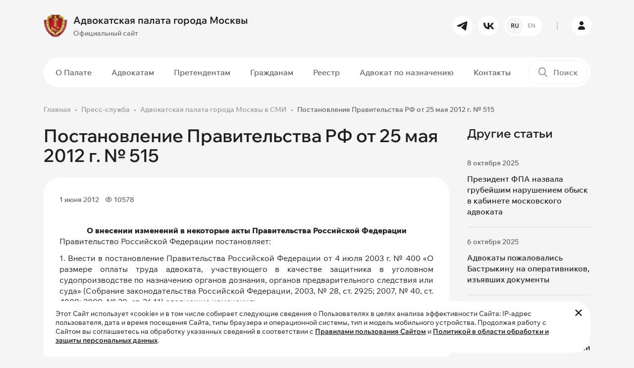

--- FILE ---
content_type: text/html; charset=UTF-8
request_url: https://www.advokatymoscow.ru/press/smi/1944/
body_size: 11592
content:
<!DOCTYPE html>
<html lang="ru" prefix="og: https://ogp.me/ns#">
    <head>
		<!-- Yandex.Metrika counter -->
<script type="text/javascript" data-skip-moving="true">
    (function(m,e,t,r,i,k,a){
        m[i]=m[i]||function(){(m[i].a=m[i].a||[]).push(arguments)};
        m[i].l=1*new Date();
        for (var j = 0; j < document.scripts.length; j++) {if (document.scripts[j].src === r) { return; }}
        k=e.createElement(t),a=e.getElementsByTagName(t)[0],k.async=1,k.src=r,a.parentNode.insertBefore(k,a)
    })(window, document,'script','https://mc.yandex.ru/metrika/tag.js', 'ym');

   ym(98307203, 'init', {ssr:true, webvisor:true, clickmap:true, accurateTrackBounce:true, trackLinks:true});
</script>
<noscript><div><img src="https://mc.yandex.ru/watch/98307203" style="position:absolute; left:-9999px;" alt="" /></div></noscript>
<!-- /Yandex.Metrika counter -->
<script data-skip-moving="true">
  (function(i,s,o,g,r,a,m){i['GoogleAnalyticsObject']=r;i[r]=i[r]||function(){
  (i[r].q=i[r].q||[]).push(arguments)},i[r].l=1*new Date();a=s.createElement(o),
  m=s.getElementsByTagName(o)[0];a.async=1;a.src=g;m.parentNode.insertBefore(a,m)
  })(window,document,'script','https://www.google-analytics.com/analytics.js','ga');

  ga('create', 'UA-97976893-1', 'auto');
  ga('send', 'pageview');
</script>        <meta name="yandex-verification" content="31d41def100f9689" />
        <meta name="viewport" content="width=device-width, initial-scale=1.0">
        <meta name="theme-color" content="#1F1F1F">
		<link rel="shortcut icon" href="/favicon.ico" type="image/x-icon" />
                        <meta http-equiv="Content-Type" content="text/html; charset=UTF-8" />
<script data-skip-moving="true">(function(w, d, n) {var cl = "bx-core";var ht = d.documentElement;var htc = ht ? ht.className : undefined;if (htc === undefined || htc.indexOf(cl) !== -1){return;}var ua = n.userAgent;if (/(iPad;)|(iPhone;)/i.test(ua)){cl += " bx-ios";}else if (/Windows/i.test(ua)){cl += ' bx-win';}else if (/Macintosh/i.test(ua)){cl += " bx-mac";}else if (/Linux/i.test(ua) && !/Android/i.test(ua)){cl += " bx-linux";}else if (/Android/i.test(ua)){cl += " bx-android";}cl += (/(ipad|iphone|android|mobile|touch)/i.test(ua) ? " bx-touch" : " bx-no-touch");cl += w.devicePixelRatio && w.devicePixelRatio >= 2? " bx-retina": " bx-no-retina";if (/AppleWebKit/.test(ua)){cl += " bx-chrome";}else if (/Opera/.test(ua)){cl += " bx-opera";}else if (/Firefox/.test(ua)){cl += " bx-firefox";}ht.className = htc ? htc + " " + cl : cl;})(window, document, navigator);</script>


<link href="/bitrix/js/ui/design-tokens/dist/ui.design-tokens.min.css?171740196523463" type="text/css"  rel="stylesheet" />
<link href="/bitrix/js/ui/fonts/opensans/ui.font.opensans.min.css?17072117692320" type="text/css"  rel="stylesheet" />
<link href="/bitrix/js/main/popup/dist/main.popup.bundle.min.css?176451143228056" type="text/css"  rel="stylesheet" />
<link href="/bitrix/cache/css/s1/ADV03/template_06b5b3cf63bfaf0c0742a934bb19c5c3/template_06b5b3cf63bfaf0c0742a934bb19c5c3_v1.css?1767010305378435" type="text/css"  data-template-style="true" rel="stylesheet" />







<!-- dev2fun module opengraph -->
<meta property="og:title" content="Адвокатская палата города Москвы в СМИ"/>
<meta property="og:url" content="https://www.advokatymoscow.ru/press/smi/1944/"/>
<meta property="og:type" content="website"/>
<meta property="og:site_name" content="Адвокатская палата города Москвы"/>
<meta property="og:image" content="https://www.advokatymoscow.ru/upload/resize_cache/iblock/53a/pmq32a24d2jw0y2sk4ye8t3638gd80u9/400_400_1/stub-_2_.jpg"/>
<meta property="og:image:type" content="image/jpeg"/>
<meta property="og:image:width" content="400"/>
<meta property="og:image:height" content="400"/>
<!-- /dev2fun module opengraph -->



		<title>Адвокатская палата города Москвы в СМИ</title>
    </head>
    <body>
				<div id="panel">
					</div>
		<header>
            <div class="header__main-row py-3">
                <div class="container">
                    <div class="row gx-4 flex-nowrap align-items-center">
                        <div class="col-auto pe-0 order-1">
							<a href="/" class="logo">
	<div class="row gx-2 flex-nowrap align-items-center">
		<div class="col-auto">
			<img src="/upload/iblock/c8f/zaffk22edcnewfsv693gwk9i9c6f5lzn/02726c0b405b25d09b2e7008c7d484ea995eb467.webp" alt="Адвокатская палата города Москвы" class="img-fluid">
		</div>
		<div class="col-auto">
			<div class="font-bold font-big">
				Адвокатская палата города Москвы			</div>
			<div class="mt-1 font-medium font-littlesmall color-gray-450 d-none d-lg-block">
				Официальный сайт			</div>
		</div>
	</div>
</a>
                        </div>
                        <div class="col-auto ms-auto d-none d-lg-block order-1">
                            <div class="row gx-2">
                                	<div class="col-auto">
		<a href="https://t.me/moscow_bar_association" target="_blank" rel="nofollow" class="btn btn-white btn-round btn-small"><i class="icon-tg"></i></a>
	</div>
	<div class="col-auto">
		<a href="https://vk.com/moscow_bar_association" target="_blank" rel="nofollow" class="btn btn-white btn-round btn-small"><i class="icon-vk"></i></a>
	</div>
								                  
<div class="col-auto">
							<a href="			https://en.advokatymoscow.ru/" class="btn btn-white btn-round btn-small btn-lang-select">
						<span class="active">RU</span>
				<span>EN</span>
			</a>
</div>
                            </div>
                        </div>
                        <div class="col-auto px-2 d-none d-lg-block order-1">
                            <div class="border-left-gray"></div>
                        </div>
                        <div class="col-auto p-0 p-lg-3 order-2 order-lg-1">
                            <a href="https://lk.advokatymoscow.ru/" target="_blank" class="btn btn-white btn-round btn-small btn-lk"><i class="icon-user"></i></a>
                        </div>
                        <div class="col-auto ms-auto p-0 d-lg-none order-1">
                            <button type="button" data-bs-target="#search_modal" data-bs-toggle="modal" class="btn-mobile-search">
                                <i class="icon-search"></i>
                            </button>
                        </div>
                        <div class="col-auto ps-0 d-lg-none order-2 order-lg-1">
                            <button type="button" class="btn-mobile-menu d-flex flex-nowrap align-items-center">
                                <span class="menu-line"></span>
                                <span class="menu-line"></span>
                                <span class="menu-line"></span>
                            </button>
                        </div>
                    </div>
                </div>
            </div>
			            <div class="header__menu-row d-none d-lg-block py-2">
                <div class="container">
                    <div class="plate-wrapper">
                        <div class="plate bg-white-1 radius-50 position-relative">
                            <div class="row flex-nowrap align-items-center gx-2">
                                <div class="col">
									<nav class="main-menu">
	<ul>
				
				<li class="d-lg-none hidden active">
			<a 
			href="/"			class=" active"
			>
			Главная			</a>
		</li>
							
				<li class="d-none">
			<a 
			href="/files/FIN_27_04_25_ПРОЕКТ_80_лет_великой_Победе_.pdf"			class=""
			>
			80 лет Победы			</a>
		</li>
							
					<li class="dropdown ">
			<a 
			href="/about/"			class=""
			>
			О Палате			</a>
				<ul class="dropdown-menu ">
							
				<li class="">
			<a 
			href="/about/sovet/"			class=""
			>
			Совет Палаты			</a>
		</li>
							
				<li class="">
			<a 
			href="/about/revision/"			class=""
			>
			Ревизионная Комиссия			</a>
		</li>
							
				<li class="">
			<a 
			href="/about/qualification/"			class=""
			>
			Квалификационная Комиссия			</a>
		</li>
							
				<li class="">
			<a 
			href="/about/rights-protection/"			class=""
			>
			Комиссия по защите прав адвокатов			</a>
		</li>
							
				<li class="">
			<a 
			href="/about/Kom_nagr/"			class=""
			>
			Комиссия по награждениям			</a>
		</li>
							
				<li class="">
			<a 
			href="/about/young-lawyers/"			class=""
			>
			Совет молодых адвокатов			</a>
		</li>
							
				<li class="">
			<a 
			href="/about/apparat/"			class=""
			>
			Аппарат Палаты			</a>
		</li>
							
				<li class="">
			<a 
			href="/about/docs/"			class=""
			>
			Документы Палаты			</a>
		</li>
							
				<li class=" active">
			<a 
			href="/press/"			class=" active"
			>
			Пресс-служба			</a>
		</li>
							
				<li class="">
			<a 
			href="/press/news/6654/"			class="hidden"
			>
			Видеоролик о работе АИС АПМ			</a>
		</li>
										</ul></li>		
					<li class="dropdown ">
			<a 
			href="/advocate/"			class=""
			>
			Адвокатам			</a>
				<ul class="dropdown-menu ">
							
				<li class="">
			<a 
			href="/advocate/legislation/"			class=""
			>
			Нормативные документы			</a>
		</li>
							
				<li class="">
			<a 
			href="/advocate/docs/elucidate/"			class=""
			>
			Разъяснения Совета			</a>
		</li>
							
				<li class="">
			<a 
			href="/advocate/activity/"			class=""
			>
			Вопросы адвокатской деятельности			</a>
		</li>
							
				<li class="">
			<a 
			href="/advocate/docs/discipline/"			class=""
			>
			Дисциплинарная практика			</a>
		</li>
							
				<li class="">
			<a 
			href="/press/events/"			class=""
			>
			Календарь мероприятий для адвокатов			</a>
		</li>
							
				<li class="">
			<a 
			href="/advocate/activity/fin/obyazatelnye-otchisleniya-na-nuzhdy-apm-razmer-rekvizity/"			class=""
			>
			Оплата			</a>
		</li>
										</ul></li>		
					<li class="dropdown ">
			<a 
			href="/applicants/"			class=""
			>
			Претендентам			</a>
				<ul class="dropdown-menu ">
							
				<li class="">
			<a 
			href="/applicants/obtaining/"			class=""
			>
			Приобретение статуса адвоката			</a>
		</li>
							
				<li class="">
			<a 
			href="/advocate/activity/hr/13712/"			class=""
			>
			Информация для стажеров			</a>
		</li>
										</ul></li>		
					<li class="dropdown ">
			<a 
			href="/citizens/"			class=""
			>
			Гражданам			</a>
				<ul class="dropdown-menu ">
							
				<li class="">
			<a 
			href="/citizens/free-help/"			class=""
			>
			О бесплатной юридической помощи			</a>
		</li>
							
				<li class="">
			<a 
			href="/citizens/complaint/"			class=""
			>
			Подать жалобу на&nbsp;адвоката			</a>
		</li>
							
				<li class="">
			<a 
			href="/citizens/free-lawyer-list/"			class=""
			>
			Список адвокатов, участвующих в системе бесплатной юридической помощи			</a>
		</li>
										</ul></li>		
					<li class="dropdown ">
			<a 
			href="/reestr/"			class=""
			>
			Реестр			</a>
				<ul class="dropdown-menu ">
							
				<li class="">
			<a 
			href="/reestr/members/"			class=""
			>
			Реестр адвокатов			</a>
		</li>
							
				<li class="">
			<a 
			href="/reestr/formation/"			class=""
			>
			Реестр адвокатских образований			</a>
		</li>
										</ul></li>		
				<li class="">
			<a 
			href="/appointment/"			class="menu-link-red"
			>
			Адвокат по назначению			</a>
		</li>
							
				<li class="">
			<a 
			href="/contacts/"			class=""
			>
			Контакты			</a>
		</li>
					
		</ul>
</nav>
                                </div>
                                <div class="col-auto">
                                    <div class="header-search-wrapper">
	<form action="/search/">
		<div class="header-search">
			<label for="header_search"><i class="icon-search"></i></label>
			<input type="text" id="header_search" name="q" value="" placeholder="Поиск">
			<div class="submit-wrapper">
				<button type="submit" title="Поиск" class="btn btn-black btn-small btn-round"><i class="icon-arrow-right"></i></button>
			</div>
		</div>
	</form>
</div>
                                </div>
                            </div>
                        </div>
                    </div>
                </div>
            </div>
			        </header>
        <main>
									<section>
                <div class="container">
					<nav class="breadcrumb-wrapper"><ol class="breadcrumb"><li class="breadcrumb-item"><a href="/">Главная</a></li><li class="breadcrumb-item"><a href="/press/">Пресс-служба</a></li><li class="breadcrumb-item"><a href="/press/smi/">Адвокатская палата города Москвы в СМИ</a></li><li class="breadcrumb-item active">Постановление Правительства РФ от 25 мая 2012 г. № 515</li></ol></nav>																				<div class="page-wrapper-block">
			<div class="row g-4">
	<div class="col-lg-9">
		<div class="news-detail-wrapper">
		<h1 class="h2 mb-4">Постановление Правительства РФ от 25 мая 2012 г. № 515</h1>
<div class="news-detail container-content">
	<div class="plate bg-white-1 radius-32 p-2">
				<div class="p-20">
			<div class="row mb-2 mb-md-3 align-items-center flex-nowrap py-md-1">
				<div class="col">
					<div class="row g-2">
												<div class="col-auto">
							<div class="d-flex align-items-center flex-nowrap font-littlesmall color-gray-800 font-medium">
								<span>1 июня 2012</span>
							</div>
						</div>
																		<div class="col-auto">
							<div class="d-flex align-items-center flex-nowrap font-littlesmall color-gray-800 font-medium">
								<i class="icon-eye me-1"></i>
								<span>10578</span>
							</div>
						</div>
																	</div>
				</div>
			</div>
							<div class="news-detail__text">
<div align="center"><strong> 
    <br />
   О внесении изменений в некоторые акты Правительства Российской Федерации </strong></div>
 
<p align="justify">Правительство Российской Федерации постановляет:</p>
 
<p align="justify">1. Внести в постановление Правительства Российской Федерации от 4 июля 2003 г. № 400 &laquo;О размере оплаты труда адвоката, участвующего в качестве защитника в уголовном судопроизводстве по назначению органов дознания, органов предварительного следствия или суда&raquo; (Собрание законодательства Российской Федерации, 2003, № 28, ст. 2925; 2007, № 40, ст. 4808; 2008, № 30, ст. 3641) следующие изменения:</p>
 
<p align="justify">а) в наименовании слова &laquo;оплаты труда адвоката&raquo; заменить словами &laquo;вознаграждения адвоката&raquo;;</p>
 
<p align="justify">б) в пункте 1:</p>
 
<p align="justify">абзац первый заменить текстом следующего содержания:</p>
 
<p align="justify">&laquo;1. Установить, что размер вознаграждения адвоката, участвующего в качестве защитника в уголовном судопроизводстве по назначению органов дознания, органов предварительного следствия или суда (далее &ndash; адвокат), составляет за 1 день участия:</p>
 
<p align="justify">с 1 июля 2012 года &ndash; не менее 425 рублей и не более 1200 рублей, а за 1 день участия, являющийся нерабочим праздничным днем или выходным днем, а также в ночное время &ndash; не менее 850 рублей и не более 2400 рублей;</p>
 
<p align="justify">с 1 января 2013 года &ndash; не менее 550 рублей и не более 1200 рублей, а за 1 день участия, являющийся нерабочим праздничным днем или выходным днем, а также в ночное время &ndash; не менее 1100 рублей и не более 2400 рублей.&raquo;;</p>
 
<p align="justify">в абзаце втором слова &laquo;оплаты труда адвоката&raquo; заменить словами &laquo;вознаграждения адвоката&raquo;;</p>
 
<p align="justify">дополнить абзацем следующего содержания:</p>
 
<p align="justify">&laquo;Размер вознаграждения адвоката ежегодно увеличивается (индексируется) в соответствии с федеральным законом о федеральном бюджете на соответствующий год с учетом уровня инфляции (потребительских цен) одновременно с увеличением должностных окладов судей Российской Федерации. Решение об увеличении (индексации) размера вознаграждения адвоката принимается Правительством Российской Федерации начиная с 2014 года.&raquo;;</p>
 
<p align="justify">в) в пунктах 2, 4&ndash;6 слова &laquo;оплата труда адвоката&raquo; в соответствующем падеже заменить словами &laquo;вознаграждение адвоката&raquo; в соответствующем падеже.</p>
 
<p align="justify">2. Абзац второй пункта 8 Правил оказания адвокатами юридической помощи военнослужащим, проходящим военную службу по призыву, по вопросам, связанным с прохождением военной службы, а также по иным основаниям, установленным федеральными законами, утвержденных <a class="mf-tooltip" href="http://docs.pravo.ru/document/view/5461/?entity_id=412066249" style="border-style: dashed ! important; border-color: rgb(0, 133, 189) ! important;      border-width: 0px 0px 1px ! important; text-decoration: none ! important;" >постановлением</a> Правительства Российской Федерации от 23 июля 2005 г. № 445 (Собрание законодательства Российской Федерации, 2005, № 31, ст. 3226; 2007, № 38, ст. 4557; № 40, ст. 4808), изложить в следующей редакции:</p>
 
<p align="justify">&laquo;При оказании адвокатами юридической помощи военнослужащим вознаграждение адвоката, участвующего в качестве защитника в уголовном судопроизводстве по назначению органов дознания, органов предварительного следствия или суда, определяется в размере, установленном постановлением Правительства Российской Федерации от 4 июля 2003 г. № 400 &ldquo;О размере вознаграждения адвоката, участвующего в качестве защитника в уголовном судопроизводстве по назначению органов дознания, органов предварительного следствия или суда&rdquo;.&raquo;.</p>
 
<p align="justify">3. Финансовое обеспечение расходов, связанных с реализацией пункта 1 настоящего постановления, в 2012 году осуществляется за счет бюджетных ассигнований, предусмотренных Министерству финансов Российской Федерации в федеральном законе о федеральном бюджете по подразделу &laquo;Другие общегосударственные вопросы&raquo; раздела &laquo;Общегосударственные вопросы&raquo; классификации расходов бюджетов.</p>
 
<p align="justify">Начиная с 2013 года финансовое обеспечение расходов, связанных с реализацией пункта 1 настоящего постановления, осуществляется за счет бюджетных ассигнований, предусматриваемых в федеральном законе о федеральном бюджете на соответствующий финансовый год и плановый период федеральным государственным органам, наделенным полномочиями по назначению адвокатов, и Судебному департаменту при Верховном Суде Российской Федерации на руководство и управление в сфере установленных функций.</p>
 
<p align="right"><strong>Председатель Правительства Российской Федерации Д. Медведев</strong></p>
 </div>
								</div>
	</div>
			<script data-skip-moving="true" src="https://yastatic.net/share2/share.js"></script>
<div class="contnet-socnets">
	<h4 data-menu="false">Поделиться в социальных сетях</h4>
	<div class="ya-share2" data-shape="round" data-curtain="" data-size="l" data-services="vkontakte,telegram,whatsapp" data-lang="ru"></div>
</div>		<div class="mt-3 pt-3">
		<a href="/press/smi/" class="btn btn-transparent-red">
			<i class="icon-arrow-left me-1 pe-1"></i>
			<span>Вернуться к списку</span>
		</a>
	</div>
</div>
				</div>
	</div>
	<div class="col-lg-3">
		<div class="sticky">
						<h3>Другие статьи</h3>
<div class="news-aditional__list">
			<div class="news-aditional__list-item" id="bx_3218110189_15126">
		<div class="d-flex align-items-center flex-nowrap font-littlesmall color-gray-800 font-medium">
			<span>8 октября 2025</span>
		</div>
		<div class="mt-2">
			<a href="/press/smi/15126/" class="font-medium hover-contrast">
				Президент ФПА назвала грубейшим нарушением обыск в кабинете московского адвоката			</a>
		</div>
	</div>
			<div class="news-aditional__list-item" id="bx_3218110189_15084">
		<div class="d-flex align-items-center flex-nowrap font-littlesmall color-gray-800 font-medium">
			<span>6 октября 2025</span>
		</div>
		<div class="mt-2">
			<a href="/press/smi/15084/" class="font-medium hover-contrast">
				Адвокаты пожаловались Бастрыкину на оперативников, изъявших документы			</a>
		</div>
	</div>
			<div class="news-aditional__list-item" id="bx_3218110189_13739">
		<div class="d-flex align-items-center flex-nowrap font-littlesmall color-gray-800 font-medium">
			<span>13 мая 2024</span>
		</div>
		<div class="mt-2">
			<a href="/press/smi/13739/" class="font-medium hover-contrast">
				АПМ не нашла подтверждений оказания некачественной юрпомощи и действий вопреки интересам доверителя			</a>
		</div>
	</div>
			<div class="news-aditional__list-item" id="bx_3218110189_13738">
		<div class="d-flex align-items-center flex-nowrap font-littlesmall color-gray-800 font-medium">
			<span>7 мая 2024</span>
		</div>
		<div class="mt-2">
			<a href="/press/smi/13738/" class="font-medium hover-contrast">
				Прекращен статус адвоката, обжаловавшего приговор, не будучи защитником осужденного, и против его воли			</a>
		</div>
	</div>
	</div>
		</div>
	</div>
</div>			</div>
							</div>
	</section>
		<section>
		<div class="container">
			<div class="plate plate-big bg-white-1 radius-32 plate-connect">
				<div class="content-block-narrow">
					<div class="h4 pe-5 pe-md-0">
						Хотите получать сообщения обо&nbsp;всех&nbsp;важных <br>новостях и&nbsp;событиях на&nbsp;нашем&nbsp;сайте?
					</div>
					<div class="mt-3 pt-3">
						<a href="#subscribe_modal" data-bs-toggle="modal" class="btn btn-transparent-red">Подписаться на рассылку</a>
					</div>
				</div>
				<div class="plate-connect__img">
					<img src="/bitrix/templates/ADV03/images/connect_small.png" class="img-fluid d-md-none" alt="Подписаться на рассылку">
					<img src="/bitrix/templates/ADV03/images/connect.png" class="img-fluid d-none d-md-block" alt="Подписаться на рассылку">
				</div>
			</div>
		</div>
	</section>
		</main>
        <footer>
			<div class="container">
                <div class="row gy-5 gx-4 g-xl-5 mb-md-5">
                    <div class="col-md-6 col-lg-3">
						<div class="text-uppercase font-smaller color-gray-700 font-bold mb-3 mb-lg-4">
							Контакты						</div>
						<div class="font-littlesmall color-gray-700 font-medium mb-1">
	Телефон</div>
<div class="font-littlesmall color-gray-700 font-medium mb-4">
	<a href="tel:84959098594" class="font-bold font-littlebig hover-contrast">8 (495) 909-85-94</a>
</div>
<div class="font-littlesmall color-gray-700 font-medium mb-1">
	Электронная почта</div>
<div class="font-littlesmall color-gray-700 font-medium mb-4">
	<a href="mailto:info@advokatymoscow.ru" class="font-littlesmall font-bold hover-contrast">info@advokatymoscow.ru</a>
</div>
<div class="font-littlesmall color-gray-700 font-medium mb-1">
	Адрес</div>
<div class="font-small color-gray-700 font-medium mb-3 mb-md-4">
	<a href="/contacts/" class="font-littlesmall font-bold hover-contrast">
		119002, город&nbsp;Москва,  переулок&nbsp;Сивцев&nbsp;Вражек, д.&nbsp;43	</a>
</div>
<div class="font-littlesmall color-gray-700 mb-md-4 pe-md-5">
	При перепечатке любой информации, ссылка на сайт <a href="https://www.advokatymoscow.ru" class="color-gray-700 hover-contrast">www.advokatymoscow.ru</a> обязательна.
</div>                    </div>
                    <div class="col-md-6 col-lg-3">
					                        <div class="text-uppercase font-smaller color-gray-700 font-bold mb-3 mb-lg-4">
                            Основные разделы                        </div>
						<nav class="footer-menu">
	<ul>
			<li class="d-lg-none hidden active">
			<a 
			href="/"			class=" active"
			>
			Главная			</a>
		</li>
			<li class="d-none">
			<a 
			href="/files/FIN_27_04_25_ПРОЕКТ_80_лет_великой_Победе_.pdf"			class=""
			>
			80 лет Победы			</a>
		</li>
			<li class="">
			<a 
			href="/about/"			class=""
			>
			О Палате			</a>
		</li>
			<li class="">
			<a 
			href="/advocate/"			class=""
			>
			Адвокатам			</a>
		</li>
			<li class="">
			<a 
			href="/applicants/"			class=""
			>
			Претендентам			</a>
		</li>
			<li class="">
			<a 
			href="/citizens/"			class=""
			>
			Гражданам			</a>
		</li>
			<li class="">
			<a 
			href="/reestr/"			class=""
			>
			Реестр			</a>
		</li>
			<li class="">
			<a 
			href="/appointment/"			class="menu-link-red"
			>
			Адвокат по назначению			</a>
		</li>
			<li class="">
			<a 
			href="/contacts/"			class=""
			>
			Контакты			</a>
		</li>
		</ul>
</nav>
					                    </div>
                    <div class="col-md-6 col-lg-3">
																		<div class="text-uppercase font-smaller color-gray-700 font-bold mb-3 mb-lg-4">
		Полезные ссылки	</div>
		<div class="">
		<a href="http://www.pravo.gov.ru/" target="_blank" class="d-block hover-brightness">
			<div class="row align-items-center g-2 flex-nowrap footer__usefull-links">
				<div class="col-auto">
					<img src="/upload/iblock/b51/juybvfs2sftqhicnkaqsz2gkmg22sxl6/5-_1_.webp" class="img-fluid" alt="Официальный интернет-портал правовой информации">
				</div>
				<div class="col">
					<div class="color-gray-400 font-medium font-littlesmall hover-contrast">
						Официальный интернет-портал правовой информации					</div>
				</div>
			</div>
		</a>
	</div>
		<div class=" mt-3 mt-lg-4">
		<a href="http://www.fparf.ru/" target="_blank" class="d-block hover-brightness">
			<div class="row align-items-center g-2 flex-nowrap footer__usefull-links">
				<div class="col-auto">
					<img src="/upload/iblock/7bf/xp87imsqj2oel3k5ir42qjfgb1kyrxfc/4.webp" class="img-fluid" alt="Федеральная палата адвокатов Российской Федерации">
				</div>
				<div class="col">
					<div class="color-gray-400 font-medium font-littlesmall hover-contrast">
						Федеральная палата адвокатов Российской Федерации					</div>
				</div>
			</div>
		</a>
	</div>
		<div class=" mt-3 mt-lg-4">
		<a href="http://pravo.minjust.ru/" target="_blank" class="d-block hover-brightness">
			<div class="row align-items-center g-2 flex-nowrap footer__usefull-links">
				<div class="col-auto">
					<img src="/upload/iblock/f24/wakspb116shfhrjbujs2j2dqyth31a72/3-_1_.webp" class="img-fluid" alt="Нормативные правовые акты в&nbsp;Российской Федерации">
				</div>
				<div class="col">
					<div class="color-gray-400 font-medium font-littlesmall hover-contrast">
						Нормативные правовые акты в&nbsp;Российской Федерации					</div>
				</div>
			</div>
		</a>
	</div>
		<div class=" mt-3 mt-lg-4">
		<a href="http://www.advgazeta.ru/" target="_blank" class="d-block hover-brightness">
			<div class="row align-items-center g-2 flex-nowrap footer__usefull-links">
				<div class="col-auto">
					<img src="/upload/iblock/7b5/aiu7vxpxeobs7blvzuoc4lry2dva26yr/6.webp" class="img-fluid" alt="Адвокатская газета
Орган Федеральной палаты адвокатов РФ">
				</div>
				<div class="col">
					<div class="color-gray-400 font-medium font-littlesmall hover-contrast">
						Адвокатская газета<br>
<small>Орган Федеральной палаты адвокатов РФ</small>					</div>
				</div>
			</div>
		</a>
	</div>
							                    </div>
                    <div class="col-md-6 col-lg-3">
						<div class="text-uppercase font-smaller color-gray-700 font-bold mb-3 mb-lg-4">
	Наши соцсети</div>
<div class="row g-1 mb-4 mb-lg-5">
		<div class="col-auto p-1">
		<a href="https://t.me/moscow_bar_association" target="_blank" class="hover-brightness"><img src="/bitrix/templates/ADV03/images/icons/tg.svg" class="img-fluid" alt="tg"></a>
	</div>
		<div class="col-auto p-1">
		<a href="https://vk.com/moscow_bar_association" target="_blank" class="hover-brightness"><img src="/bitrix/templates/ADV03/images/icons/vk.svg" class="img-fluid" alt="vk"></a>
	</div>
	</div>
						<div class="text-uppercase font-smaller color-gray-700 font-bold mb-3 mb-lg-4">
	Мобильное приложение</div>
<div class="row g-2 mb-4 mb-lg-5 flex-md-column">
		<div class="col-auto">
		<a href="https://www.rustore.ru/catalog/app/com.Apm.Main" class="hover-brightness" target="_blank">
			<img src="/bitrix/templates/ADV03/images/icons/ru-store.svg?v=2" class="img-fluid" alt="ru-store">
		</a>
	</div>
		<div class="col-auto">
		<a href="https://play.google.com/store/search?q=%D0%B0%D0%B8%D1%81%20%D0%B0%D0%BF%D0%BC&c=apps&hl=ru%20&pli=1" class="hover-brightness" target="_blank">
			<img src="/bitrix/templates/ADV03/images/icons/google-play.svg?v=2" class="img-fluid" alt="google-play">
		</a>
	</div>
		<div class="col-auto">
		<a href="https://apps.apple.com/ru/app/%D0%B0%D0%B8%D1%81-%D0%B0%D0%BF%D0%BC/id1545920572" class="hover-brightness" target="_blank">
			<img src="/bitrix/templates/ADV03/images/icons/app-store.svg?v=2" class="img-fluid" alt="app-store">
		</a>
	</div>
	</div>
                    </div>
                </div>
				<div class="row g-2 align-items-lg-center justify-content-between">
	<div class="col-auto order-2 order-md-1">
		<div class="color-gray-400 font-small">
			Copyright © 2006-2026 Адвокатская палата города Москвы.
		</div>
	</div>
	<div class="col-auto order-1">
		<a href="/policy/" class="color-gray-400 hover-contrast font-small">Политика обработки и защиты персональных данных</a>
	</div>
</div>            </div>
        </footer>
        
		<div class="footer-cookie">
	<div class="container">
		<div class="footer-cookie-inner radius-32 bg-white-1 position-relative font-littlesmall py-3 ps-4 pe-5">
			Этот Сайт использует «cookie» и в том числе собирает следующие сведения о
			Пользователях в целях анализа эффективности Сайта: IP-адрес пользователя,
			дата и время посещения Сайта, типы браузера и операционной системы, тип и
			модель мобильного устройства. Продолжая работу с Сайтом вы соглашаетесь на
			обработку указанных сведений в соответствии с <a href="/rules/" class="font-bold text-decoration-underline hover-contrast" target="_blank">Правилами пользования Сайтом</a>
			и <a href="/policy/" class="font-bold text-decoration-underline hover-contrast" target="_blank">Политикой в области обработки и защиты персональных данных</a>.
			<a href="#" class="hover-contrast" id="footer-cookie-close"><i class="icon-close"></i></a>
		</div>
	</div>
</div>		<div id="mobile-menu">
	<div class="mobile-menu__wrap">
		<nav class="mobile-menu">
	<ul>
				
				<li class="d-lg-none hidden active">
			<a 
			href="/"			class=" active"
			>
			Главная			</a>
		</li>
							
				<li class="d-none">
			<a 
			href="/files/FIN_27_04_25_ПРОЕКТ_80_лет_великой_Победе_.pdf"			class=""
			>
			80 лет Победы			</a>
		</li>
							
					<li class="dropdown-mobile ">
			<a 
			href="/about/"			class=""
			>
			О Палате			</a>
			<a href="#" class="dropdown-mobile-toggle"><i class="icon-arrow-down"></i></a>
				<ul class="dropdown-mobile-menu">
							
				<li class="">
			<a 
			href="/about/sovet/"			class=""
			>
			Совет Палаты			</a>
		</li>
							
				<li class="">
			<a 
			href="/about/revision/"			class=""
			>
			Ревизионная Комиссия			</a>
		</li>
							
				<li class="">
			<a 
			href="/about/qualification/"			class=""
			>
			Квалификационная Комиссия			</a>
		</li>
							
				<li class="">
			<a 
			href="/about/rights-protection/"			class=""
			>
			Комиссия по защите прав адвокатов			</a>
		</li>
							
				<li class="">
			<a 
			href="/about/Kom_nagr/"			class=""
			>
			Комиссия по награждениям			</a>
		</li>
							
				<li class="">
			<a 
			href="/about/young-lawyers/"			class=""
			>
			Совет молодых адвокатов			</a>
		</li>
							
				<li class="">
			<a 
			href="/about/apparat/"			class=""
			>
			Аппарат Палаты			</a>
		</li>
							
				<li class="">
			<a 
			href="/about/docs/"			class=""
			>
			Документы Палаты			</a>
		</li>
							
				<li class=" active">
			<a 
			href="/press/"			class=" active"
			>
			Пресс-служба			</a>
		</li>
							
				<li class="">
			<a 
			href="/press/news/6654/"			class="hidden"
			>
			Видеоролик о работе АИС АПМ			</a>
		</li>
										</ul></li>		
					<li class="dropdown-mobile ">
			<a 
			href="/advocate/"			class=""
			>
			Адвокатам			</a>
			<a href="#" class="dropdown-mobile-toggle"><i class="icon-arrow-down"></i></a>
				<ul class="dropdown-mobile-menu">
							
				<li class="">
			<a 
			href="/advocate/legislation/"			class=""
			>
			Нормативные документы			</a>
		</li>
							
				<li class="">
			<a 
			href="/advocate/docs/elucidate/"			class=""
			>
			Разъяснения Совета			</a>
		</li>
							
				<li class="">
			<a 
			href="/advocate/activity/"			class=""
			>
			Вопросы адвокатской деятельности			</a>
		</li>
							
				<li class="">
			<a 
			href="/advocate/docs/discipline/"			class=""
			>
			Дисциплинарная практика			</a>
		</li>
							
				<li class="">
			<a 
			href="/press/events/"			class=""
			>
			Календарь мероприятий для адвокатов			</a>
		</li>
							
				<li class="">
			<a 
			href="/advocate/activity/fin/obyazatelnye-otchisleniya-na-nuzhdy-apm-razmer-rekvizity/"			class=""
			>
			Оплата			</a>
		</li>
										</ul></li>		
					<li class="dropdown-mobile ">
			<a 
			href="/applicants/"			class=""
			>
			Претендентам			</a>
			<a href="#" class="dropdown-mobile-toggle"><i class="icon-arrow-down"></i></a>
				<ul class="dropdown-mobile-menu">
							
				<li class="">
			<a 
			href="/applicants/obtaining/"			class=""
			>
			Приобретение статуса адвоката			</a>
		</li>
							
				<li class="">
			<a 
			href="/advocate/activity/hr/13712/"			class=""
			>
			Информация для стажеров			</a>
		</li>
										</ul></li>		
					<li class="dropdown-mobile ">
			<a 
			href="/citizens/"			class=""
			>
			Гражданам			</a>
			<a href="#" class="dropdown-mobile-toggle"><i class="icon-arrow-down"></i></a>
				<ul class="dropdown-mobile-menu">
							
				<li class="">
			<a 
			href="/citizens/free-help/"			class=""
			>
			О бесплатной юридической помощи			</a>
		</li>
							
				<li class="">
			<a 
			href="/citizens/complaint/"			class=""
			>
			Подать жалобу на&nbsp;адвоката			</a>
		</li>
							
				<li class="">
			<a 
			href="/citizens/free-lawyer-list/"			class=""
			>
			Список адвокатов, участвующих в системе бесплатной юридической помощи			</a>
		</li>
										</ul></li>		
					<li class="dropdown-mobile ">
			<a 
			href="/reestr/"			class=""
			>
			Реестр			</a>
			<a href="#" class="dropdown-mobile-toggle"><i class="icon-arrow-down"></i></a>
				<ul class="dropdown-mobile-menu">
							
				<li class="">
			<a 
			href="/reestr/members/"			class=""
			>
			Реестр адвокатов			</a>
		</li>
							
				<li class="">
			<a 
			href="/reestr/formation/"			class=""
			>
			Реестр адвокатских образований			</a>
		</li>
										</ul></li>		
				<li class="">
			<a 
			href="/appointment/"			class="menu-link-red"
			>
			Адвокат по назначению			</a>
		</li>
							
				<li class="">
			<a 
			href="/contacts/"			class=""
			>
			Контакты			</a>
		</li>
					
		</ul>
</nav>
		<div class="mobile-menu__block">
			<div class="row mb-4">
				                  
<div class="col-auto">
							<a href="			https://en.advokatymoscow.ru/" class="btn btn-white btn-round btn-small btn-lang-select">
						<span class="active">RU</span>
				<span>EN</span>
			</a>
</div>
			</div>
			<div class="mb-4">
		<div class="font-littlesmall color-gray-700 font-medium mb-1">
		Телефон	</div>
	<div class="font-littlesmall color-gray-700 font-medium mb-4">
		<a href="tel:84959098594" class="font-bold font-littlebig hover-contrast">8 (495) 909-85-94</a>
	</div>
			<div class="font-littlesmall color-gray-700 font-medium mb-1">
		Электронная почта	</div>
	<div class="font-littlesmall color-gray-700 font-medium mb-4">
		<a href="mailto:info@advokatymoscow.ru" class="font-littlesmall font-bold hover-contrast">info@advokatymoscow.ru</a>
	</div>
			<div class="font-littlesmall color-gray-700 font-medium mb-1">
		Адрес	</div>
	<div class="font-small color-gray-700 font-medium mb-4">
		<a href="/contacts/" class="font-littlesmall font-bold hover-contrast">
			119002, город&nbsp;Москва,  переулок&nbsp;Сивцев&nbsp;Вражек, д.&nbsp;43		</a>
	</div>
	</div>
<div class="mb-4 pb-3">
	<div class="font-littlesmall color-gray-700">
		При перепечатке любой информации, ссылка на сайт <a href="https://www.advokatymoscow.ru" class="color-gray-700 hover-contrast">www.advokatymoscow.ru</a> обязательна.	</div>
</div>
<div class="mb-4 pb-3">
	<div class="text-uppercase font-smaller color-gray-700 font-bold mb-3">
		Наши соцсети	</div>
	<div class="row g-1">
				<div class="col-auto p-1">
			<a href="https://t.me/moscow_bar_association" target="_blank" class="hover-brightness"><img src="/bitrix/templates/ADV03/images/icons/tg.svg" class="img-fluid" alt="tg"></a>
		</div>
				<div class="col-auto p-1">
			<a href="https://vk.com/moscow_bar_association" target="_blank" class="hover-brightness"><img src="/bitrix/templates/ADV03/images/icons/vk.svg" class="img-fluid" alt="vk"></a>
		</div>
			</div>
</div>
<div class="mb-4 pb-3">
	<div class="text-uppercase font-smaller color-gray-700 font-bold mb-3">
		Мобильное приложение	</div>
	<div class="row g-2 flex-md-column">
				<div class="col-auto">
			<a href="https://www.rustore.ru/catalog/app/com.Apm.Main" class="hover-brightness" target="_blank">
				<img src="/bitrix/templates/ADV03/images/icons/ru-store.svg?v=2" class="img-fluid" alt="ru-store">
			</a>
		</div>
				<div class="col-auto">
			<a href="https://play.google.com/store/search?q=%D0%B0%D0%B8%D1%81%20%D0%B0%D0%BF%D0%BC&c=apps&hl=ru%20&pli=1" class="hover-brightness" target="_blank">
				<img src="/bitrix/templates/ADV03/images/icons/google-play.svg?v=2" class="img-fluid" alt="google-play">
			</a>
		</div>
				<div class="col-auto">
			<a href="https://apps.apple.com/ru/app/%D0%B0%D0%B8%D1%81-%D0%B0%D0%BF%D0%BC/id1545920572" class="hover-brightness" target="_blank">
				<img src="/bitrix/templates/ADV03/images/icons/app-store.svg?v=2" class="img-fluid" alt="app-store">
			</a>
		</div>
			</div>
</div>
<div class="row g-2 align-items-lg-center justify-content-between">
	<div class="col-12">
		<a href="/policy/" class="color-gray-400 hover-contrast font-small">Политика обработки и защиты персональных данных</a>
	</div>
	<div class="col-12">
		<div class="color-gray-400 font-small">
			Copyright © 2006- Адвокатская палата города Москвы.
		</div>
	</div>
</div>
		</div>
	</div>
</div>
	<div id="search_modal" class="modal fade" tabindex="-1">
	<div class="modal-dialog">
		<div class="modal-content">
			<div class="modal-body">
				<form action="/search/">
	<div class="mobile-search">
		<label for="header_search"><i class="icon-search"></i></label>
		<input type="text" id="header_search" name="q" value="" placeholder="Поиск">
		<div class="submit-wrapper">
			<button type="submit" title="Поиск" class="btn btn-black btn-small btn-round"><i class="icon-arrow-right"></i></button>
		</div>
	</div>
</form>			</div>
		</div>
	</div>
</div><div id="subscribe_modal" class="modal fade" tabindex="-1">
	<div class="modal-dialog modal-dialog-centered">
		<div class="modal-content">
			<div class="modal-body">
				<div class="p-20">
					<div id="subscribe_container">
<div class="h3 mb-4">Подписаться на рассылку</div>
<form action="/include/ajax/subscribe.php" name="subscribe-add" class="subscribe-form" id="subscribe_form" method="get" >
	<input type="hidden" name="sf_RUB_ID" id="sf_RUB_ID_1" value="1" checked="">
	<input type="hidden" name="sf_RUB_HASH" id="sf_RUB_ID_HASH" value="c16x1dw4f9bb0c55fe8756820f838b238ad2358c7yi78dl5" checked="">
	<div class="form-block">
		<input type="email" name="sf_EMAIL" size="20" value="" placeholder="Введите ваш e-mail" />
	</div>
	<div class="form-block">
		<div class="main-user-consent-wrapper">
<label data-bx-user-consent="{&quot;id&quot;:1,&quot;sec&quot;:&quot;89somv&quot;,&quot;autoSave&quot;:true,&quot;actionUrl&quot;:&quot;\/bitrix\/components\/bitrix\/main.userconsent.request\/ajax.php&quot;,&quot;replace&quot;:{&quot;button_caption&quot;:&quot;Отправить&quot;,&quot;fields&quot;:[&quot;Электронный адрес&quot;,&quot;IP-адрес&quot;]},&quot;url&quot;:null,&quot;required&quot;:null,&quot;submitEventName&quot;:&quot;subscribe-event&quot;}" class="main-user-consent-request checked">
	<input type="checkbox" value="Y" checked name="">
	<span class="main-user-consent-request-announce">Нажимая кнопку «Отправить», я даю свое согласие на обработку моих персональных данных, в соответствии с Федеральным законом от 27.07.2006 года №152-ФЗ «О персональных данных», на условиях и для целей, определенных в Согласии на обработку персональных данных</span>
</label>
</div>
<script type="text/html" data-bx-template="main-user-consent-request-loader">
	<div class="main-user-consent-request-popup">
		<div class="main-user-consent-request-popup-cont">
			<div class="main-user-consent-request-popup-body">
				<div data-bx-loader="" class="main-user-consent-request-loader">
					<svg class="main-user-consent-request-circular" viewBox="25 25 50 50">
						<circle class="main-user-consent-request-path" cx="50" cy="50" r="20" fill="none" stroke-width="1" stroke-miterlimit="10"></circle>
					</svg>
				</div>
				<div data-bx-content="" class="main-user-consent-request-popup-content">
					<div class="main-user-consent-request-popup-textarea-block">
						<textarea data-bx-textarea="" class="main-user-consent-request-popup-text" disabled></textarea>
					</div>
					<div class="main-user-consent-request-popup-buttons">
						<span data-bx-btn-accept="" class="main-user-consent-request-popup-button main-user-consent-request-popup-button-acc">Y</span>
						<span data-bx-btn-reject="" class="main-user-consent-request-popup-button main-user-consent-request-popup-button-rej">N</span>
					</div>
				</div>
			</div>
		</div>
	</div>
</script>		</div>
	<div class="form-block mb-0">
	<input type="submit" name="OK" id="submit_subscribe" class="btn btn-red w-100" value="Отправить" />
	</div>
</form>
<div class="subscribe-result"></div>
</div>
				</div>
			</div>
		</div>
	</div>
</div>		    <script>if(!window.BX)window.BX={};if(!window.BX.message)window.BX.message=function(mess){if(typeof mess==='object'){for(let i in mess) {BX.message[i]=mess[i];} return true;}};</script>
<script>(window.BX||top.BX).message({"JS_CORE_LOADING":"Загрузка...","JS_CORE_NO_DATA":"- Нет данных -","JS_CORE_WINDOW_CLOSE":"Закрыть","JS_CORE_WINDOW_EXPAND":"Развернуть","JS_CORE_WINDOW_NARROW":"Свернуть в окно","JS_CORE_WINDOW_SAVE":"Сохранить","JS_CORE_WINDOW_CANCEL":"Отменить","JS_CORE_WINDOW_CONTINUE":"Продолжить","JS_CORE_H":"ч","JS_CORE_M":"м","JS_CORE_S":"с","JSADM_AI_HIDE_EXTRA":"Скрыть лишние","JSADM_AI_ALL_NOTIF":"Показать все","JSADM_AUTH_REQ":"Требуется авторизация!","JS_CORE_WINDOW_AUTH":"Войти","JS_CORE_IMAGE_FULL":"Полный размер"});</script><script src="/bitrix/js/main/core/core.min.js?1764511526229643"></script><script>BX.Runtime.registerExtension({"name":"main.core","namespace":"BX","loaded":true});</script>
<script>BX.setJSList(["\/bitrix\/js\/main\/core\/core_ajax.js","\/bitrix\/js\/main\/core\/core_promise.js","\/bitrix\/js\/main\/polyfill\/promise\/js\/promise.js","\/bitrix\/js\/main\/loadext\/loadext.js","\/bitrix\/js\/main\/loadext\/extension.js","\/bitrix\/js\/main\/polyfill\/promise\/js\/promise.js","\/bitrix\/js\/main\/polyfill\/find\/js\/find.js","\/bitrix\/js\/main\/polyfill\/includes\/js\/includes.js","\/bitrix\/js\/main\/polyfill\/matches\/js\/matches.js","\/bitrix\/js\/ui\/polyfill\/closest\/js\/closest.js","\/bitrix\/js\/main\/polyfill\/fill\/main.polyfill.fill.js","\/bitrix\/js\/main\/polyfill\/find\/js\/find.js","\/bitrix\/js\/main\/polyfill\/matches\/js\/matches.js","\/bitrix\/js\/main\/polyfill\/core\/dist\/polyfill.bundle.js","\/bitrix\/js\/main\/core\/core.js","\/bitrix\/js\/main\/polyfill\/intersectionobserver\/js\/intersectionobserver.js","\/bitrix\/js\/main\/lazyload\/dist\/lazyload.bundle.js","\/bitrix\/js\/main\/polyfill\/core\/dist\/polyfill.bundle.js","\/bitrix\/js\/main\/parambag\/dist\/parambag.bundle.js"]);
</script>
<script>BX.Runtime.registerExtension({"name":"ls","namespace":"window","loaded":true});</script>
<script>BX.Runtime.registerExtension({"name":"ui.design-tokens","namespace":"window","loaded":true});</script>
<script>BX.Runtime.registerExtension({"name":"ui.fonts.opensans","namespace":"window","loaded":true});</script>
<script>BX.Runtime.registerExtension({"name":"main.popup","namespace":"BX.Main","loaded":true});</script>
<script>BX.Runtime.registerExtension({"name":"popup","namespace":"window","loaded":true});</script>
<script>(window.BX||top.BX).message({"MAIN_USER_CONSENT_REQUEST_TITLE":"Согласие пользователя","MAIN_USER_CONSENT_REQUEST_BTN_ACCEPT":"Принимаю","MAIN_USER_CONSENT_REQUEST_BTN_REJECT":"Не принимаю","MAIN_USER_CONSENT_REQUEST_LOADING":"Загрузка..","MAIN_USER_CONSENT_REQUEST_ERR_TEXT_LOAD":"Не удалось загрузить текст соглашения."});</script>
<script>BX.Runtime.registerExtension({"name":"main_user_consent","namespace":"window","loaded":true});</script>
<script>(window.BX||top.BX).message({"LANGUAGE_ID":"ru","FORMAT_DATE":"DD.MM.YYYY","FORMAT_DATETIME":"DD.MM.YYYY HH:MI:SS","COOKIE_PREFIX":"BITRIX_SM","SERVER_TZ_OFFSET":"10800","UTF_MODE":"Y","SITE_ID":"s1","SITE_DIR":"\/","USER_ID":"","SERVER_TIME":1767637920,"USER_TZ_OFFSET":0,"USER_TZ_AUTO":"Y","bitrix_sessid":"99ec3d287d8e4fe24f4858d8c3d7f89b"});</script><script  src="/bitrix/cache/js/s1/ADV03/kernel_main/kernel_main_v1.js?1767010305148431"></script>
<script src="/bitrix/js/main/core/core_ls.min.js?17645114182683"></script>
<script src="/bitrix/js/main/popup/dist/main.popup.bundle.min.js?176451153167480"></script>
<script>BX.setJSList(["\/bitrix\/js\/main\/session.js","\/bitrix\/js\/main\/pageobject\/dist\/pageobject.bundle.js","\/bitrix\/js\/main\/core\/core_window.js","\/bitrix\/js\/main\/date\/main.date.js","\/bitrix\/js\/main\/core\/core_date.js","\/bitrix\/js\/main\/utils.js","\/bitrix\/templates\/ADV03\/js\/jquery-3.7.1.min.js","\/bitrix\/templates\/ADV03\/js\/jquery-ui.min.js","\/bitrix\/templates\/ADV03\/js\/bootstrap.bundle.min.js","\/bitrix\/templates\/ADV03\/js\/owl.carousel.min.js","\/bitrix\/templates\/ADV03\/js\/jquery.sticky-kit.min.js","\/bitrix\/templates\/ADV03\/js\/jquery.cookie.js","\/bitrix\/templates\/ADV03\/js\/select2.full.min.js","\/bitrix\/templates\/ADV03\/js\/jquery.fancybox.min.js","\/bitrix\/templates\/ADV03\/js\/jquery.scrollUp.min.js","\/bitrix\/templates\/ADV03\/js\/script.js","\/bitrix\/templates\/ADV03\/components\/bitrix\/main.userconsent.request\/.default\/user_consent.js"]);</script>
<script>BX.setCSSList(["\/bitrix\/templates\/ADV03\/css\/fonts.css","\/bitrix\/templates\/ADV03\/css\/bootstrap.css","\/bitrix\/templates\/ADV03\/css\/owl.carousel.css","\/bitrix\/templates\/ADV03\/css\/select2.css","\/bitrix\/templates\/ADV03\/css\/jquery.fancybox.css","\/bitrix\/templates\/ADV03\/css\/scrollUp.css","\/bitrix\/templates\/ADV03\/css\/style.css","\/bitrix\/templates\/ADV03\/css\/media.css","\/bitrix\/templates\/ADV03\/components\/bitrix\/main.userconsent.request\/.default\/user_consent.css"]);</script>
<script>
bxSession.Expand('99ec3d287d8e4fe24f4858d8c3d7f89b.29a1a3b6f91acc93baccbeaba337c80a3c11e7dc9a043febd0c3f37d7f2afd75');
</script>
<script  src="/bitrix/cache/js/s1/ADV03/template_3824d17d41f269e891173156c537125c/template_3824d17d41f269e891173156c537125c_v1.js?1767010305645637"></script>

<script type="text/javascript">
BX.ready(function () {

    var form = BX('subscribe_form');
    BX.bind(form, 'submit', function(){
        BX.onCustomEvent('subscribe-event', []);
    });

    if (!BX.UserConsent)
    {
        return;
    }
    var control = BX.UserConsent.load(BX('subscribe_container'));
    if (!control)
    {
        return;
    }
    
    BX.addCustomEvent(
        control,
        BX.UserConsent.events.save,
        function (data) {
			subscribe_add();
        }
    );
    
});
</script></body>
</html>

--- FILE ---
content_type: image/svg+xml
request_url: https://www.advokatymoscow.ru/bitrix/templates/ADV03/images/icons/app-store.svg?v=2
body_size: 6306
content:
<svg width="120" height="40" viewBox="0 0 120 40" fill="none" xmlns="http://www.w3.org/2000/svg">
<g clip-path="url(#clip0_748_12723)">
<path d="M110.444 7.92969e-06H9.56145C9.19372 7.92969e-06 8.8304 7.92975e-06 8.46364 0.00200793C8.15663 0.00400793 7.85207 0.00981793 7.54211 0.0147079C6.86874 0.0226097 6.19695 0.0816842 5.53259 0.191418C4.86915 0.303541 4.2265 0.514924 3.62637 0.818418C3.02697 1.12448 2.47929 1.52218 2.00318 1.99708C1.52457 2.47064 1.12561 3.01802 0.82165 3.61817C0.516847 4.21712 0.305496 4.85895 0.194896 5.52149C0.083244 6.18319 0.0231632 6.85253 0.0151925 7.52349C0.00588648 7.83009 0.00490373 8.13771 0 8.44435V31.5586C0.00490373 31.8691 0.00588648 32.1699 0.0151925 32.4805C0.0231657 33.1514 0.0832464 33.8207 0.194896 34.4824C0.30519 35.1453 0.516554 35.7875 0.82165 36.3867C1.12548 36.9849 1.52449 37.5301 2.00318 38.001C2.47748 38.478 3.02552 38.876 3.62637 39.1797C4.2265 39.484 4.86908 39.6967 5.53259 39.8105C6.19707 39.9194 6.86879 39.9785 7.54211 39.9873C7.85207 39.9941 8.15663 39.998 8.46364 39.998C8.83039 40 9.19374 40 9.56145 40H110.444C110.804 40 111.171 40 111.531 39.998C111.837 39.998 112.15 39.9941 112.455 39.9873C113.128 39.9789 113.798 39.9198 114.461 39.8105C115.127 39.6959 115.772 39.4833 116.375 39.1797C116.975 38.8758 117.522 38.4779 117.996 38.001C118.474 37.5282 118.874 36.9835 119.181 36.3867C119.484 35.7871 119.693 35.145 119.802 34.4824C119.914 33.8206 119.976 33.1515 119.988 32.4805C119.992 32.1699 119.992 31.8691 119.992 31.5586C120 31.1953 120 30.834 120 30.4648V9.53614C120 9.16993 120 8.80665 119.992 8.44435C119.992 8.13771 119.992 7.83009 119.988 7.52345C119.976 6.85243 119.914 6.18324 119.802 5.52145C119.693 4.85929 119.484 4.21751 119.181 3.61813C118.562 2.4152 117.581 1.43603 116.375 0.818328C115.772 0.515575 115.127 0.304248 114.461 0.191328C113.798 0.0811107 113.128 0.0220157 112.455 0.0145679C112.15 0.00968793 111.837 0.00382793 111.531 0.00187793C111.171 -0.00012207 110.804 -0.00012207 110.444 -0.00012207V7.92969e-06Z" fill="black"/>
<path d="M8.46808 39.1248C8.16254 39.1248 7.86439 39.1209 7.56125 39.1141C6.93327 39.1059 6.30676 39.0514 5.68686 38.951C5.10883 38.8517 4.54888 38.667 4.02547 38.4031C3.50686 38.1413 3.03385 37.798 2.62455 37.3865C2.20933 36.9797 1.86363 36.508 1.60117 35.99C1.33582 35.4685 1.15218 34.9097 1.05665 34.3328C0.953484 33.7129 0.897668 33.0861 0.889681 32.4578C0.883323 32.2469 0.875 31.5447 0.875 31.5447V8.4441C0.875 8.4441 0.883865 7.75269 0.889731 7.54956C0.897379 6.92224 0.95287 6.29641 1.05573 5.67749C1.15143 5.09901 1.33522 4.5385 1.60071 4.01539C1.86221 3.4977 2.20598 3.02562 2.6187 2.61744C3.03096 2.20538 3.50549 1.86036 4.02498 1.59497C4.54718 1.33185 5.10608 1.14849 5.68294 1.05103C6.30488 0.949592 6.93356 0.894752 7.56371 0.886966L8.46857 0.874756H111.526L112.441 0.887456C113.066 0.894855 113.689 0.949206 114.305 1.05005C114.888 1.14873 115.452 1.33337 115.98 1.5979C117.021 2.13274 117.868 2.97892 118.402 4.01783C118.664 4.53733 118.844 5.09326 118.939 5.66675C119.043 6.29075 119.101 6.92149 119.113 7.55396C119.116 7.83716 119.116 8.14136 119.116 8.4441C119.124 8.8191 119.124 9.17603 119.124 9.53589V30.4646C119.124 30.8279 119.124 31.1824 119.116 31.5398C119.116 31.865 119.116 32.1629 119.112 32.4695C119.101 33.0906 119.043 33.7101 118.941 34.323C118.847 34.904 118.665 35.4673 118.399 35.993C118.135 36.5054 117.791 36.973 117.381 37.3787C116.971 37.7924 116.497 38.1377 115.978 38.4012C115.451 38.6672 114.887 38.8525 114.305 38.951C113.685 39.0519 113.058 39.1064 112.43 39.1141C112.137 39.1209 111.829 39.1248 111.531 39.1248L110.443 39.1268L8.46808 39.1248Z" fill="white"/>
<path d="M25.0656 19.8907C25.0768 19.0227 25.308 18.1717 25.7377 17.4168C26.1674 16.6618 26.7815 16.0276 27.5231 15.573C27.052 14.9021 26.4305 14.3499 25.708 13.9604C24.9856 13.5709 24.1819 13.3548 23.361 13.3292C21.6099 13.1459 19.9123 14.3741 19.0199 14.3741C18.1103 14.3741 16.7364 13.3474 15.2569 13.3777C14.2999 13.4086 13.3673 13.6861 12.5498 14.1832C11.7324 14.6803 11.058 15.3801 10.5925 16.2144C8.5757 19.6964 10.08 24.8138 12.0119 27.6284C12.9785 29.0067 14.1082 30.5462 15.5863 30.4916C17.0328 30.4318 17.573 29.5718 19.319 29.5718C21.0488 29.5718 21.5556 30.4916 23.0637 30.4569C24.6158 30.4318 25.5937 29.0725 26.5264 27.6813C27.2209 26.6992 27.7553 25.6139 28.1098 24.4654C27.2081 24.085 26.4386 23.4484 25.8972 22.6349C25.3559 21.8214 25.0667 20.867 25.0656 19.8907Z" fill="black"/>
<path d="M22.2195 11.4779C23.0658 10.4648 23.4827 9.1627 23.3818 7.84802C22.0889 7.98344 20.8946 8.59964 20.0369 9.57384C19.6175 10.0498 19.2963 10.6034 19.0917 11.2032C18.887 11.803 18.8029 12.4371 18.8442 13.0693C19.4909 13.076 20.1306 12.9362 20.7153 12.6605C21.3 12.3849 21.8143 11.9805 22.2195 11.4779Z" fill="black"/>
<path d="M42.4205 27.1405H37.6739L36.5339 30.497H34.5234L39.0194 18.079H41.1083L45.6043 30.497H43.5595L42.4205 27.1405ZM38.1655 25.5917H41.928L40.0732 20.1444H40.0212L38.1655 25.5917Z" fill="black"/>
<path d="M55.314 25.9703C55.314 28.7838 53.8039 30.5914 51.5251 30.5914C50.9478 30.6215 50.3737 30.4889 49.8685 30.2088C49.3633 29.9286 48.9474 29.5123 48.6685 29.0074H48.6253V33.4918H46.7617V21.443H48.5656V22.9488H48.5999C48.8916 22.4464 49.3146 22.0322 49.8236 21.7503C50.3327 21.4685 50.9088 21.3295 51.4908 21.3482C53.7951 21.3482 55.314 23.1646 55.314 25.9703ZM53.3985 25.9703C53.3985 24.1373 52.4486 22.9322 50.9992 22.9322C49.5753 22.9322 48.6175 24.1627 48.6175 25.9703C48.6175 27.7945 49.5753 29.0162 50.9992 29.0162C52.4486 29.0162 53.3984 27.8199 53.3984 25.9703H53.3985Z" fill="black"/>
<path d="M65.3067 25.9703C65.3067 28.7838 63.7961 30.5914 61.5173 30.5914C60.94 30.6215 60.3659 30.4889 59.8607 30.2088C59.3555 29.9286 58.9396 29.5123 58.6606 29.0074H58.6175V33.4918H56.7539V21.443H58.5578V22.9488H58.5921C58.8838 22.4464 59.3067 22.0322 59.8158 21.7503C60.3249 21.4685 60.901 21.3295 61.483 21.3482C63.7873 21.3482 65.3067 23.1646 65.3067 25.9703ZM63.3907 25.9703C63.3907 24.1373 62.4408 22.9322 60.9914 22.9322C59.5675 22.9322 58.6097 24.1627 58.6097 25.9703C58.6097 27.7945 59.5675 29.0162 60.9914 29.0162C62.4408 29.0162 63.3907 27.8199 63.3907 25.9703Z" fill="black"/>
<path d="M71.9116 27.0372C72.0497 28.2686 73.2494 29.0772 74.8887 29.0772C76.4595 29.0772 77.5896 28.2686 77.5896 27.1582C77.5896 26.1943 76.908 25.6172 75.2942 25.2217L73.6803 24.834C71.3936 24.2832 70.332 23.2168 70.332 21.4863C70.332 19.3437 72.2045 17.8721 74.8623 17.8721C77.4946 17.8721 79.2985 19.3437 79.3593 21.4863H77.478C77.3654 20.2471 76.3381 19.499 74.8368 19.499C73.3355 19.499 72.3082 20.2559 72.3082 21.3574C72.3082 22.2354 72.9644 22.752 74.5695 23.1474L75.9415 23.4834C78.4965 24.0859 79.557 25.1094 79.557 26.9257C79.557 29.249 77.7022 30.7041 74.7506 30.7041C71.9889 30.7041 70.1244 29.2832 70.0039 27.0371L71.9116 27.0372Z" fill="black"/>
<path d="M83.5812 19.3013V21.4438H85.3077V22.9155H83.5812V27.9067C83.5812 28.6821 83.9269 29.0435 84.6859 29.0435C84.8908 29.0399 85.0955 29.0255 85.2989 29.0005V30.4633C84.9577 30.5269 84.6109 30.5557 84.2638 30.5493C82.4256 30.5493 81.7088 29.8608 81.7088 28.1049V22.9155H80.3887V21.4438H81.7087V19.3013H83.5812Z" fill="black"/>
<path d="M86.3066 25.9705C86.3066 23.1218 87.9891 21.3318 90.6126 21.3318C93.245 21.3318 94.9196 23.1218 94.9196 25.9705C94.9196 28.8269 93.2538 30.6091 90.6126 30.6091C87.9724 30.6091 86.3066 28.8269 86.3066 25.9705ZM93.0207 25.9705C93.0207 24.0164 92.1227 22.863 90.6126 22.863C89.1025 22.863 88.2045 24.0251 88.2045 25.9705C88.2045 27.9324 89.1025 29.0769 90.6126 29.0769C92.1227 29.0769 93.0207 27.9324 93.0207 25.9705H93.0207Z" fill="black"/>
<path d="M96.4551 21.4438H98.2325V22.9848H98.2756C98.3959 22.5036 98.6786 22.0782 99.0763 21.7803C99.474 21.4825 99.9625 21.3302 100.459 21.3491C100.674 21.3484 100.888 21.3716 101.098 21.4184V23.1567C100.827 23.0741 100.544 23.0362 100.261 23.0444C99.9899 23.0335 99.72 23.0811 99.4695 23.184C99.2189 23.2868 98.9937 23.4426 98.8092 23.6405C98.6247 23.8384 98.4853 24.0737 98.4007 24.3304C98.316 24.5871 98.288 24.859 98.3187 25.1274V30.4975H96.4551L96.4551 21.4438Z" fill="black"/>
<path d="M109.692 27.8376C109.441 29.4812 107.836 30.6091 105.782 30.6091C103.141 30.6091 101.502 28.8445 101.502 26.0134C101.502 23.1736 103.15 21.3318 105.704 21.3318C108.216 21.3318 109.796 23.0525 109.796 25.7976V26.4343H103.383V26.5466C103.354 26.8798 103.395 27.2155 103.506 27.5313C103.616 27.8472 103.793 28.136 104.024 28.3785C104.255 28.6211 104.535 28.8118 104.846 28.9381C105.156 29.0644 105.49 29.1234 105.826 29.1111C106.266 29.1522 106.708 29.0505 107.086 28.8211C107.463 28.5916 107.757 28.2467 107.922 27.8376L109.692 27.8376ZM103.392 25.1355H107.931C107.948 24.8359 107.902 24.5361 107.797 24.2549C107.692 23.9737 107.53 23.7171 107.321 23.5014C107.112 23.2856 106.86 23.1153 106.582 23.001C106.304 22.8868 106.005 22.8312 105.704 22.8376C105.401 22.8358 105.1 22.894 104.819 23.0087C104.538 23.1235 104.283 23.2925 104.068 23.5062C103.853 23.7198 103.683 23.9738 103.567 24.2534C103.451 24.5331 103.391 24.8329 103.392 25.1355V25.1355Z" fill="black"/>
<path d="M36.8408 11.2533H37.6409C37.7786 11.2704 37.9184 11.2588 38.0515 11.2194C38.1845 11.18 38.3079 11.1135 38.4139 11.0241C38.5199 10.9347 38.6062 10.8244 38.6673 10.7002C38.7284 10.5759 38.7631 10.4404 38.7691 10.3021C38.7691 9.75181 38.3538 9.39634 37.6497 9.39634C37.5086 9.37668 37.365 9.38541 37.2273 9.42202C37.0896 9.45862 36.9607 9.52237 36.8482 9.60948C36.7356 9.6966 36.6417 9.80532 36.572 9.92923C36.5023 10.0531 36.4581 10.1897 36.4422 10.3309H35.5638C35.5789 10.0746 35.6468 9.82416 35.7631 9.59515C35.8795 9.36613 36.042 9.16347 36.2403 8.99976C36.4386 8.83606 36.6686 8.71482 36.916 8.6436C37.1634 8.57238 37.4228 8.5527 37.6781 8.58579C38.8562 8.58579 39.6857 9.2435 39.6857 10.1903C39.6885 10.5075 39.5821 10.816 39.3842 11.0644C39.1864 11.3127 38.9091 11.4859 38.5987 11.555V11.6253C38.9667 11.6416 39.3133 11.8025 39.5627 12.0729C39.8121 12.3433 39.944 12.7011 39.9295 13.0682C39.9023 13.3321 39.8225 13.5879 39.6949 13.8207C39.5672 14.0534 39.3942 14.2584 39.1861 14.4236C38.9779 14.5888 38.7388 14.7109 38.4827 14.7828C38.2267 14.8547 37.9588 14.8749 37.6948 14.8421C37.4302 14.8781 37.1611 14.8606 36.9035 14.7906C36.6459 14.7207 36.405 14.5997 36.1953 14.4349C35.9856 14.2702 35.8112 14.065 35.6827 13.8316C35.5542 13.5982 35.4741 13.3414 35.4473 13.0765H36.3394C36.3933 13.6473 36.9192 14.0155 37.6948 14.0155C38.4704 14.0155 38.9767 13.6019 38.9767 13.0189C38.9767 12.4276 38.4998 12.0634 37.6664 12.0634H36.8408V11.2533Z" fill="black"/>
<path d="M40.9414 13.4238C40.9414 12.6133 41.5476 12.146 42.6209 12.0796L43.8441 12.0093V11.6206C43.8441 11.145 43.5297 10.8765 42.9196 10.8765C42.4221 10.8765 42.0784 11.0586 41.9785 11.377H41.1157C41.2068 10.6035 41.9374 10.1074 42.9617 10.1074C44.0938 10.1074 44.7323 10.6694 44.7323 11.6206V14.6973H43.8734V14.0645H43.8029C43.6598 14.2914 43.4589 14.4765 43.2206 14.6007C42.9823 14.7249 42.7152 14.7838 42.4466 14.7715C42.257 14.7911 42.0654 14.7709 41.8842 14.7122C41.7029 14.6535 41.536 14.5576 41.3942 14.4307C41.2524 14.3037 41.1388 14.1485 41.0608 13.9751C40.9828 13.8017 40.9422 13.6139 40.9414 13.4238ZM43.8441 13.0391V12.6626L42.7413 12.7329C42.1195 12.7744 41.8374 12.9853 41.8374 13.3823C41.8374 13.7876 42.19 14.0234 42.6748 14.0234C42.8168 14.0378 42.9603 14.0235 43.0967 13.9814C43.2331 13.9393 43.3596 13.8703 43.4687 13.7784C43.5778 13.6866 43.6672 13.5738 43.7317 13.4468C43.7962 13.3198 43.8344 13.1811 43.8441 13.0391Z" fill="black"/>
<path d="M47.1001 10.9424V14.6973H46.209V10.1943H49.1822V10.9423L47.1001 10.9424Z" fill="black"/>
<path d="M54.5821 12.4442C54.5821 13.8748 53.8565 14.7718 52.7165 14.7718C52.4367 14.7909 52.1573 14.7298 51.9111 14.5958C51.6649 14.4618 51.4622 14.2605 51.3269 14.0155H51.2564V16.1947H50.3652V10.1947H51.2231V10.9388H51.2897C51.4274 10.6853 51.6327 10.4746 51.883 10.3301C52.1332 10.1856 52.4187 10.1129 52.7077 10.12C53.8564 10.12 54.5821 11.013 54.5821 12.4442ZM53.6655 12.4442C53.6655 11.493 53.214 10.9183 52.459 10.9183C51.7089 10.9183 51.2398 11.5052 51.2398 12.4481C51.2398 13.3866 51.7088 13.974 52.4551 13.974C53.214 13.974 53.6655 13.3992 53.6655 12.4442Z" fill="black"/>
<path d="M55.7689 16.3101V15.5449C55.8653 15.5571 55.9625 15.5627 56.0597 15.5615C56.2496 15.5755 56.438 15.5192 56.5887 15.4032C56.7394 15.2872 56.8419 15.1198 56.8765 14.9331L56.943 14.7139L55.3086 10.1943H56.2791L57.4112 13.771H57.4817L58.6099 10.1943H59.5549L57.8715 14.8833C57.4856 15.979 57.0587 16.3306 56.1381 16.3306C56.0637 16.3306 55.8521 16.3223 55.7689 16.3101Z" fill="black"/>
<path d="M60.248 13.4194H61.1353C61.2225 13.8164 61.5956 14.0234 62.1175 14.0234C62.711 14.0234 63.0753 13.7627 63.0753 13.3574C63.0753 12.9233 62.7482 12.7163 62.1175 12.7163H61.4418V12.0259H62.1058C62.6444 12.0259 62.9186 11.8193 62.9186 11.4429C62.9186 11.1123 62.6532 10.8599 62.1058 10.8599C61.6073 10.8599 61.243 11.0708 61.1852 11.4263H60.3264C60.3906 11.0178 60.613 10.6508 60.9458 10.4042C61.2785 10.1575 61.6951 10.051 62.1058 10.1074C63.1791 10.1074 63.7931 10.5913 63.7931 11.3521C63.7981 11.5639 63.7301 11.771 63.6003 11.9388C63.4705 12.1066 63.2869 12.2249 63.0802 12.2739V12.3443C63.3263 12.3759 63.5522 12.4966 63.7151 12.6833C63.8779 12.8701 63.9663 13.11 63.9635 13.3574C63.9635 14.2134 63.233 14.7798 62.1175 14.7798C61.1314 14.7798 60.3303 14.3291 60.248 13.4194Z" fill="black"/>
<path d="M65.248 14.6973V10.1943H66.1314V13.2915H66.2019L68.2829 10.1943H69.1662V14.6973H68.2829V11.5835H68.2163L66.1314 14.6973L65.248 14.6973Z" fill="black"/>
<path d="M74.033 10.9423H72.611V14.6972H71.7189V10.9423H70.2969V10.1943H74.033V10.9423Z" fill="black"/>
<path d="M78.8343 13.4815C78.7128 13.893 78.4503 14.2489 78.0925 14.4871C77.7347 14.7252 77.3043 14.8304 76.8767 14.7843C76.5792 14.7921 76.2835 14.7353 76.0102 14.6177C75.737 14.5002 75.4926 14.3248 75.2942 14.1036C75.0957 13.8825 74.9479 13.621 74.8609 13.3371C74.774 13.0533 74.7501 12.754 74.7907 12.46C74.7511 12.1652 74.7755 11.8652 74.8622 11.5805C74.949 11.2959 75.096 11.0331 75.2934 10.81C75.4909 10.587 75.734 10.4088 76.0065 10.2876C76.279 10.1664 76.5744 10.105 76.8727 10.1075C78.1292 10.1075 78.8881 10.9635 78.8881 12.3775V12.6876H75.6995V12.7374C75.6854 12.9027 75.7061 13.0691 75.7604 13.2259C75.8146 13.3827 75.9011 13.5265 76.0143 13.648C76.1276 13.7695 76.2651 13.866 76.418 13.9313C76.5709 13.9967 76.7358 14.0294 76.9021 14.0274C77.1151 14.0528 77.3309 14.0145 77.5221 13.9173C77.7132 13.82 77.871 13.6684 77.9754 13.4815L78.8343 13.4815ZM75.6995 12.0304H77.9793C77.9906 11.8793 77.97 11.7276 77.919 11.5849C77.868 11.4422 77.7876 11.3118 77.683 11.202C77.5784 11.0921 77.452 11.0053 77.3118 10.9471C77.1715 10.8888 77.0207 10.8605 76.8688 10.8639C76.7146 10.8618 76.5616 10.8905 76.4188 10.9484C76.2759 11.0063 76.1462 11.0921 76.0372 11.2009C75.9282 11.3096 75.8421 11.4391 75.7841 11.5815C75.7261 11.724 75.6974 11.8766 75.6995 12.0304H75.6995Z" fill="black"/>
<path d="M82.6113 10.1943H84.6473C85.5306 10.1943 86.0487 10.6406 86.0487 11.3393C86.0501 11.561 85.975 11.7765 85.8362 11.9496C85.6973 12.1228 85.503 12.2431 85.2858 12.2905V12.3608C85.5495 12.3774 85.7968 12.4944 85.9765 12.6876C86.1562 12.8808 86.2546 13.1354 86.2514 13.3989C86.2514 14.1845 85.6589 14.6972 84.6679 14.6972H82.6113V10.1943ZM83.4947 10.8765V12.0425H84.378C84.9166 12.0425 85.1742 11.8359 85.1742 11.4551C85.1742 11.104 84.9499 10.8765 84.4769 10.8765L83.4947 10.8765ZM83.4947 12.6958V14.0151H84.5514C85.0782 14.0151 85.3603 13.7832 85.3603 13.3574C85.3603 12.9068 85.041 12.6958 84.4397 12.6958L83.4947 12.6958Z" fill="black"/>
</g>
<defs>
<clipPath id="clip0_748_12723">
<rect width="120" height="40" fill="white"/>
</clipPath>
</defs>
</svg>


--- FILE ---
content_type: image/svg+xml
request_url: https://www.advokatymoscow.ru/bitrix/templates/ADV03/images/icons/ru-store.svg?v=2
body_size: 3731
content:
<svg width="135" height="40" viewBox="0 0 135 40" fill="none" xmlns="http://www.w3.org/2000/svg">
<g clip-path="url(#clip0_1318_3562)">
<path d="M130 0H5C2.23858 0 0 2.23858 0 5V35C0 37.7614 2.23858 40 5 40H130C132.761 40 135 37.7614 135 35V5C135 2.23858 132.761 0 130 0Z" fill="white"/>
<path d="M130 0.8C131.114 0.8 132.182 1.2425 132.97 2.03015C133.758 2.8178 134.2 3.88609 134.2 5V35C134.2 36.1139 133.758 37.1822 132.97 37.9698C132.182 38.7575 131.114 39.2 130 39.2H5C3.88609 39.2 2.8178 38.7575 2.03015 37.9698C1.2425 37.1822 0.8 36.1139 0.8 35V5C0.8 3.88609 1.2425 2.8178 2.03015 2.03015C2.8178 1.2425 3.88609 0.8 5 0.8H130ZM130 0H5C3.67392 0 2.40215 0.526784 1.46447 1.46447C0.526784 2.40215 0 3.67392 0 5V35C0 36.3261 0.526784 37.5979 1.46447 38.5355C2.40215 39.4732 3.67392 40 5 40H130C131.326 40 132.598 39.4732 133.536 38.5355C134.473 37.5979 135 36.3261 135 35V5C135 3.67392 134.473 2.40215 133.536 1.46447C132.598 0.526784 131.326 0 130 0Z" fill="black"/>
<path d="M42.1099 14.27H41.3799V12.27H41.9999C42.2788 11.9672 42.4886 11.6073 42.6147 11.2153C42.7407 10.8234 42.78 10.4087 42.7299 10V7H46.7299V12.26H47.3999V14.26H46.6599V13H42.1099V14.27ZM43.4999 10C43.5445 10.8033 43.3459 11.6014 42.9299 12.29H45.9299V7.74H43.4999V10Z" fill="black" stroke="black" stroke-width="0.1892" stroke-miterlimit="10"/>
<path d="M53.4104 12.2259C53.1224 12.5147 52.7803 12.7438 52.4036 12.9001C52.027 13.0564 51.6232 13.1369 51.2154 13.1369C50.8075 13.1369 50.4037 13.0564 50.0271 12.9001C49.6504 12.7438 49.3083 12.5147 49.0204 12.2259C48.4483 11.6284 48.1289 10.8332 48.1289 10.0059C48.1289 9.17872 48.4483 8.38344 49.0204 7.78594C49.3083 7.49719 49.6504 7.26809 50.0271 7.11178C50.4037 6.95546 50.8075 6.875 51.2154 6.875C51.6232 6.875 52.027 6.95546 52.4036 7.11178C52.7803 7.26809 53.1224 7.49719 53.4104 7.78594C53.6992 8.07794 53.9268 8.42477 54.0796 8.80602C54.2325 9.18728 54.3075 9.59525 54.3004 10.0059C54.3122 10.4172 54.2393 10.8266 54.0862 11.2085C53.933 11.5904 53.703 11.9367 53.4104 12.2259ZM49.5804 11.7259C49.7911 11.9448 50.0444 12.118 50.3248 12.235C50.6052 12.352 50.9066 12.4102 51.2104 12.4059C51.5144 12.412 51.8163 12.3546 52.0969 12.2375C52.3776 12.1205 52.6308 11.9462 52.8404 11.7259C53.2718 11.2571 53.5113 10.6431 53.5113 10.0059C53.5113 9.36874 53.2718 8.75481 52.8404 8.28594C52.6308 8.06565 52.3776 7.89141 52.0969 7.77434C51.8163 7.65727 51.5144 7.59992 51.2104 7.60594C50.9066 7.60173 50.6052 7.6599 50.3248 7.77687C50.0444 7.89383 49.7911 8.0671 49.5804 8.28594C49.1552 8.75795 48.9199 9.37069 48.9199 10.0059C48.9199 10.6412 49.1552 11.2539 49.5804 11.7259Z" fill="black" stroke="black" stroke-width="0.1892" stroke-miterlimit="10"/>
<path d="M58.1796 13.1284C57.775 13.1348 57.3733 13.0592 56.9987 12.9062C56.624 12.7533 56.2842 12.5261 55.9996 12.2384C55.4226 11.6354 55.1006 10.833 55.1006 9.99843C55.1006 9.16383 55.4226 8.36143 55.9996 7.75843C56.2889 7.46577 56.6352 7.23573 57.0171 7.08262C57.399 6.92951 57.8084 6.8566 58.2197 6.86843C58.6383 6.85658 59.0541 6.94051 59.4354 7.11382C59.8166 7.28712 60.1533 7.54522 60.4196 7.86843L59.8896 8.38842C59.6932 8.13584 59.439 7.93409 59.1484 7.8001C58.8578 7.66612 58.5393 7.60382 58.2197 7.61843C57.9118 7.61057 57.6057 7.66599 57.3202 7.78123C57.0346 7.89648 56.7758 8.06911 56.5596 8.28843C56.1289 8.76164 55.8902 9.37852 55.8902 10.0184C55.8902 10.6583 56.1289 11.2752 56.5596 11.7484C56.7758 11.9677 57.0346 12.1404 57.3202 12.2556C57.6057 12.3709 57.9118 12.4263 58.2197 12.4184C58.5633 12.4087 58.9006 12.324 59.208 12.1702C59.5155 12.0165 59.7857 11.7975 59.9996 11.5284L60.5396 12.0584C60.2657 12.3867 59.9248 12.6527 59.5396 12.8384C59.1142 13.0372 58.6491 13.1363 58.1796 13.1284Z" fill="black" stroke="black" stroke-width="0.1892" stroke-miterlimit="10"/>
<path d="M63.6805 13H62.9105V7.74H61.2305V7H65.3505V7.74H63.6805V13Z" fill="black" stroke="black" stroke-width="0.1892" stroke-miterlimit="10"/>
<path d="M70.6497 7L68.3796 12.06C68.3246 12.2629 68.2261 12.4514 68.091 12.6124C67.9558 12.7734 67.7873 12.9031 67.597 12.9925C67.4068 13.0819 67.1994 13.1289 66.9892 13.1302C66.779 13.1315 66.571 13.0871 66.3796 13L66.5797 12.29C66.702 12.3588 66.8393 12.3965 66.9797 12.4C67.1276 12.4074 67.2743 12.369 67.3997 12.29C67.5211 12.1889 67.6142 12.058 67.6696 11.91L67.8896 11.43L65.8896 7H66.7997L68.2796 10.44L69.7396 7H70.6497Z" fill="black" stroke="black" stroke-width="0.1892" stroke-miterlimit="10"/>
<path d="M71.5195 13V7H75.8595V13H75.0895V7.74H72.2895V13H71.5195Z" fill="black" stroke="black" stroke-width="0.1892" stroke-miterlimit="10"/>
<path d="M77.2305 13V7H78.0005V9.57H81.0005V7H81.7805V13H81.0005V10.29H78.0005V13H77.2305Z" fill="black" stroke="black" stroke-width="0.1892" stroke-miterlimit="10"/>
<path d="M88.06 12.2259C87.7712 12.515 87.4282 12.7443 87.0507 12.9008C86.6732 13.0572 86.2686 13.1377 85.86 13.1377C85.4514 13.1377 85.0468 13.0572 84.6693 12.9008C84.2918 12.7443 83.9488 12.515 83.66 12.2259C83.0879 11.6284 82.7686 10.8332 82.7686 10.0059C82.7686 9.17872 83.0879 8.38344 83.66 7.78594C83.948 7.49719 84.2901 7.26809 84.6667 7.11178C85.0434 6.95546 85.4472 6.875 85.855 6.875C86.2628 6.875 86.6666 6.95546 87.0433 7.11178C87.4199 7.26809 87.762 7.49719 88.05 7.78594C88.6176 8.38576 88.9338 9.18017 88.9338 10.0059C88.9338 10.8317 88.6176 11.6261 88.05 12.2259H88.06ZM84.23 11.7259C84.4396 11.9462 84.6928 12.1205 84.9734 12.2375C85.254 12.3546 85.556 12.412 85.86 12.4059C86.1638 12.4102 86.4652 12.352 86.7455 12.235C87.0259 12.118 87.2793 11.9448 87.49 11.7259C87.9151 11.2539 88.1504 10.6412 88.1504 10.0059C88.1504 9.37069 87.9151 8.75795 87.49 8.28594C87.2793 8.0671 87.0259 7.89383 86.7455 7.77687C86.4652 7.6599 86.1638 7.60173 85.86 7.60594C85.556 7.59992 85.254 7.65727 84.9734 7.77434C84.6928 7.89141 84.4396 8.06565 84.23 8.28594C83.7985 8.75481 83.559 9.36874 83.559 10.0059C83.559 10.6431 83.7985 11.2571 84.23 11.7259Z" fill="black" stroke="black" stroke-width="0.1892" stroke-miterlimit="10"/>
<path d="M92.0898 13.0001V7.00009H94.2598C94.7097 6.99558 95.145 7.15968 95.4799 7.46009C95.6469 7.6051 95.7801 7.78507 95.87 7.98725C95.9599 8.18943 96.0042 8.40888 95.9998 8.63009C96.0023 8.89947 95.9258 9.16366 95.7798 9.39009C95.6322 9.6048 95.428 9.77441 95.1898 9.88009C95.4785 9.97881 95.7322 10.1595 95.9198 10.4001C96.1037 10.6452 96.202 10.9438 96.1998 11.2501C96.2049 11.4806 96.1592 11.7094 96.0659 11.9203C95.9726 12.1312 95.8339 12.3189 95.6599 12.4701C95.3128 12.7931 94.8539 12.9687 94.3798 12.9601L92.0898 13.0001ZM92.8598 9.57009H94.2598C94.3908 9.57767 94.5219 9.55552 94.6431 9.5053C94.7643 9.45508 94.8726 9.37809 94.9598 9.28009C95.1294 9.11392 95.2265 8.88748 95.2299 8.65009C95.2393 8.41196 95.157 8.17928 94.9998 8.00009C94.9158 7.90683 94.8121 7.83336 94.6963 7.78494C94.5804 7.73653 94.4553 7.71438 94.3298 7.72009H92.8898L92.8598 9.57009ZM92.8598 12.2601H94.4198C94.5553 12.2646 94.69 12.2392 94.8145 12.1856C94.939 12.132 95.0501 12.0516 95.1398 11.9501C95.3125 11.7657 95.409 11.5227 95.4099 11.2701C95.4038 11.0196 95.3038 10.7805 95.1298 10.6001C95.0334 10.4989 94.9169 10.419 94.7877 10.3656C94.6585 10.3122 94.5196 10.2865 94.3798 10.2901H92.8598V12.2601Z" fill="black" stroke="black" stroke-width="0.1892" stroke-miterlimit="10"/>
<path d="M7.9 31.6C9.7 33.5 12.7 33.5 18.7 33.5H19.8C25.8 33.5 28.8 33.5 30.6 31.6C32.5 29.8 32.5 26.8 32.5 20.8V19.7C32.5 13.7 32.5 10.7 30.6 8.9C28.8 7 25.8 7 19.8 7H18.7C12.7 7 9.7 7 7.9 8.9C6 10.7 6 13.7 6 19.7V20.8C6 26.8 6 29.8 7.9 31.6Z" fill="#0077FF"/>
<path fill-rule="evenodd" clip-rule="evenodd" d="M26.5004 24.5979L24.7004 24.1979C24.5004 24.0979 24.3004 23.8979 24.3004 23.6979L24.1004 17.0979C24.0004 16.1979 23.4004 15.4979 22.7004 15.2979C22.6337 15.2979 22.6004 15.3312 22.6004 15.3979C22.5337 15.3979 22.5337 15.4312 22.6004 15.4979C22.8004 15.5979 23.2004 15.9979 23.2004 16.6979V25.3979C23.2004 26.1979 22.4004 26.7979 21.6004 26.5979L19.8004 26.0979C19.6004 26.0979 19.5004 25.8979 19.5004 25.6979L19.2004 19.0979C19.2004 18.1979 18.5004 17.4979 17.8004 17.2979C17.8004 17.2979 17.7671 17.2979 17.7004 17.2979C17.7004 17.3646 17.7337 17.4312 17.8004 17.4979C17.9004 17.5979 18.4004 17.9979 18.4004 18.6979V25.8979V27.2979C18.4004 28.1979 17.6004 28.7979 16.8004 28.5979L11.7004 27.2979C10.9004 27.0979 10.4004 26.4979 10.4004 25.7979V17.0979C10.4004 16.2979 11.2004 15.6979 12.0004 15.8979L15.3004 16.6979V15.0979C15.3004 14.2979 16.1004 13.6979 16.9004 13.8979L20.1004 14.6979V13.1979C20.1004 12.2979 20.9004 11.6979 21.7004 11.8979L26.8004 13.1979C27.6004 13.3979 28.1004 13.9979 28.1004 14.6979V23.3979C28.1004 24.1979 27.3004 24.7979 26.5004 24.5979Z" fill="white"/>
<path d="M46.6 26.4016C48.4 26.0016 49.5 24.6016 49.5 22.8016C49.5 20.7016 47.8 19.1016 45.4 19.1016H41V30.9016H43V26.5016H44.4L47.6 30.9016H49.9L46.6 26.4016ZM45.3 20.9016C46.6 20.9016 47.5 21.7016 47.5 22.8016C47.5 23.9016 46.6 24.7016 45.3 24.7016H43V20.9016H45.3Z" fill="black"/>
<path d="M54.4002 31.0031C55.5002 31.0031 56.5002 30.5031 57.0002 29.6031L57.4002 30.9031H58.8002V22.2031H56.9002V27.2031C56.9002 28.4031 56.1002 29.3031 55.0002 29.3031C53.9002 29.3031 53.1002 28.4031 53.1002 27.2031V22.2031H51.2002V27.4031C51.2002 29.5031 52.6002 31.0031 54.4002 31.0031Z" fill="black"/>
<path d="M65.0004 31C67.2004 31 69.1004 29.8 69.1004 27.7C69.1004 25.3 67.1004 24.6 65.5004 24.1C64.2004 23.6 63.1004 23.2 63.1004 22.2C63.1004 21.3 63.9004 20.8 64.9004 20.8C66.0004 20.8 66.7004 21.3 67.2004 22.3L69.1004 22C68.5004 20.1 66.9004 19 64.9004 19C62.7004 19 61.0004 20.2 61.0004 22.3C61.0004 24.7 62.9004 25.3 64.6004 25.9C65.9004 26.3 67.0004 26.7 67.0004 27.7C67.0004 28.7 66.1004 29.2 65.0004 29.2C63.7004 29.2 63.0004 28.6 62.4004 27.5L60.4004 27.8C61.0004 29.8 62.8004 31 65.0004 31Z" fill="black"/>
<path d="M74.3 29.2031C73.6333 29.2031 73.3 28.8698 73.3 28.2031V23.9031H75.9V22.2031H73.3V19.7031H71.9L71.4 22.2031H70V23.9031H71.4V28.2031C71.4 29.9031 72.4 30.9031 74.3 30.9031H75.9L76.1 29.2031H74.3Z" fill="black"/>
<path d="M81.6004 31C84.3004 31 86.3004 29.2 86.3004 26.5C86.3004 23.9 84.3004 22 81.6004 22C78.9004 22 76.9004 23.9 76.9004 26.5C76.9004 29.2 78.9004 31 81.6004 31ZM81.6004 29.3C80.0004 29.3 79.0004 28.2 79.0004 26.5C79.0004 24.9 80.0004 23.8 81.6004 23.8C83.2004 23.8 84.2004 24.9 84.2004 26.5C84.2004 28.2 83.2004 29.3 81.6004 29.3Z" fill="black"/>
<path d="M89.9004 30.9031V25.8031C89.9004 24.7031 90.4004 24.0031 91.6004 24.0031H92.7004L92.5004 22.2031H92.1004C91.1004 22.2031 90.3004 22.5031 89.7004 23.5031L89.4004 22.2031H87.9004V30.9031H89.9004Z" fill="black"/>
<path d="M102.2 26.4C102.2 23.9 100.3 22 97.5996 22C94.9996 22 93.0996 23.9 93.0996 26.5C93.0996 29.1 94.9996 31 97.5996 31C99.3996 31 101.1 30.2 101.8 28.5L99.9996 28.2C99.5996 28.8 98.7996 29.3 97.6996 29.3C96.2996 29.3 95.2996 28.4 95.0996 27H102.1C102.166 26.8667 102.2 26.6667 102.2 26.4ZM97.5996 23.7C98.7996 23.7 99.6996 24.5 100.1 25.6H95.1996C95.5996 24.4 96.4996 23.7 97.5996 23.7Z" fill="black"/>
</g>
<defs>
<clipPath id="clip0_1318_3562">
<rect width="135" height="40" fill="white"/>
</clipPath>
</defs>
</svg>


--- FILE ---
content_type: image/svg+xml
request_url: https://www.advokatymoscow.ru/bitrix/templates/ADV03/images/icons/google-play.svg?v=2
body_size: 6936
content:
<svg width="135" height="40" viewBox="0 0 135 40" fill="none" xmlns="http://www.w3.org/2000/svg">
<g clip-path="url(#clip0_748_12701)">
<path d="M130 0H5C2.23858 0 0 2.23858 0 5V35C0 37.7614 2.23858 40 5 40H130C132.761 40 135 37.7614 135 35V5C135 2.23858 132.761 0 130 0Z" fill="white"/>
<path d="M130 0.8C131.114 0.8 132.182 1.2425 132.97 2.03015C133.758 2.8178 134.2 3.88609 134.2 5V35C134.2 36.1139 133.758 37.1822 132.97 37.9698C132.182 38.7575 131.114 39.2 130 39.2H5C3.88609 39.2 2.8178 38.7575 2.03015 37.9698C1.2425 37.1822 0.8 36.1139 0.8 35V5C0.8 3.88609 1.2425 2.8178 2.03015 2.03015C2.8178 1.2425 3.88609 0.8 5 0.8H130ZM130 0H5C3.67392 0 2.40215 0.526784 1.46447 1.46447C0.526784 2.40215 0 3.67392 0 5V35C0 36.3261 0.526784 37.5979 1.46447 38.5355C2.40215 39.4732 3.67392 40 5 40H130C131.326 40 132.598 39.4732 133.536 38.5355C134.473 37.5979 135 36.3261 135 35V5C135 3.67392 134.473 2.40215 133.536 1.46447C132.598 0.526784 131.326 0 130 0Z" fill="black"/>
<path d="M68.1401 21.7497C67.2976 21.7517 66.4745 22.0034 65.7751 22.4732C65.0756 22.9429 64.5312 23.6095 64.2106 24.3887C63.89 25.1679 63.8076 26.0246 63.9739 26.8506C64.1402 27.6765 64.5477 28.4346 65.1449 29.029C65.7421 29.6234 66.5021 30.0273 67.3288 30.1898C68.1556 30.3522 69.0119 30.2658 69.7896 29.9416C70.5672 29.6173 71.2313 29.0697 71.6977 28.3681C72.1642 27.6664 72.4121 26.8422 72.4101 25.9997C72.4183 25.4376 72.3132 24.8797 72.1013 24.359C71.8893 23.8384 71.5748 23.3657 71.1764 22.9692C70.7779 22.5726 70.3038 22.2603 69.7822 22.0508C69.2606 21.8413 68.7021 21.7389 68.1401 21.7497ZM68.1401 28.5797C67.6237 28.6158 67.1083 28.4957 66.6611 28.2351C66.2138 27.9744 65.8553 27.5852 65.6321 27.1181C65.409 26.651 65.3315 26.1276 65.4098 25.6158C65.4881 25.1041 65.7185 24.6278 66.0711 24.2487C66.4237 23.8697 66.8821 23.6055 67.3869 23.4905C67.8916 23.3754 68.4193 23.4149 68.9013 23.6038C69.3833 23.7926 69.7973 24.1221 70.0896 24.5494C70.3819 24.9767 70.5388 25.482 70.5401 25.9997C70.5562 26.3277 70.5065 26.6556 70.3938 26.9641C70.2812 27.2726 70.1079 27.5554 69.8842 27.7959C69.6606 28.0363 69.391 28.2296 69.0914 28.3642C68.7919 28.4988 68.4684 28.5721 68.1401 28.5797ZM58.8201 21.7497C57.9776 21.7517 57.1545 22.0034 56.4551 22.4732C55.7556 22.9429 55.2112 23.6095 54.8906 24.3887C54.57 25.1679 54.4876 26.0246 54.6539 26.8506C54.8202 27.6765 55.2277 28.4346 55.8249 29.029C56.4221 29.6234 57.1821 30.0273 58.0088 30.1898C58.8356 30.3522 59.6919 30.2658 60.4696 29.9416C61.2472 29.6173 61.9113 29.0697 62.3777 28.3681C62.8442 27.6664 63.0921 26.8422 63.0901 25.9997C63.0982 25.4376 62.9932 24.8797 62.7813 24.359C62.5693 23.8384 62.2548 23.3657 61.8564 22.9692C61.4579 22.5726 60.9838 22.2603 60.4622 22.0508C59.9406 21.8413 59.3821 21.7389 58.8201 21.7497ZM58.8201 28.5797C58.3037 28.6158 57.7883 28.4957 57.3411 28.2351C56.8938 27.9744 56.5353 27.5852 56.3121 27.1181C56.089 26.651 56.0115 26.1276 56.0898 25.6158C56.1681 25.1041 56.3985 24.6278 56.7511 24.2487C57.1037 23.8697 57.5621 23.6055 58.0669 23.4905C58.5716 23.3754 59.0993 23.4149 59.5813 23.6038C60.0633 23.7926 60.4773 24.1221 60.7696 24.5494C61.0619 24.9767 61.2188 25.482 61.2201 25.9997C61.2362 26.3277 61.1865 26.6556 61.0738 26.9641C60.9612 27.2726 60.7879 27.5554 60.5642 27.7959C60.3406 28.0363 60.071 28.2296 59.7714 28.3642C59.4719 28.4988 59.1484 28.5721 58.8201 28.5797ZM47.7401 23.0597V24.8597H52.0601C51.9924 25.7075 51.6399 26.5075 51.0601 27.1297C50.6268 27.5712 50.1056 27.9168 49.5302 28.1442C48.9549 28.3716 48.3382 28.4757 47.7201 28.4497C46.4471 28.4497 45.2262 27.944 44.326 27.0438C43.4258 26.1436 42.9201 24.9227 42.9201 23.6497C42.9201 22.3766 43.4258 21.1557 44.326 20.2556C45.2262 19.3554 46.4471 18.8497 47.7201 18.8497C48.9405 18.8315 50.119 19.295 51.0001 20.1397L52.2701 18.8697C51.6741 18.2802 50.9664 17.8156 50.1886 17.5031C49.4107 17.1905 48.5783 17.0364 47.7401 17.0497C46.8511 17.0151 45.9643 17.1603 45.1327 17.4766C44.3012 17.793 43.5421 18.2739 42.9009 18.8907C42.2596 19.5074 41.7495 20.2473 41.4011 21.0659C41.0527 21.8845 40.873 22.765 40.873 23.6547C40.873 24.5444 41.0527 25.4249 41.4011 26.2435C41.7495 27.0621 42.2596 27.8019 42.9009 28.4187C43.5421 29.0354 44.3012 29.5164 45.1327 29.8327C45.9643 30.1491 46.8511 30.2943 47.7401 30.2597C48.5955 30.2938 49.4485 30.1467 50.243 29.8278C51.0375 29.509 51.7556 29.0257 52.3501 28.4097C53.4002 27.2561 53.9598 25.7389 53.9101 24.1797C53.9137 23.8044 53.8836 23.4296 53.8201 23.0597H47.7401ZM93.0501 24.4597C92.7893 23.6924 92.3016 23.0225 91.6516 22.5385C91.0016 22.0546 90.2199 21.7795 89.4101 21.7497C88.8631 21.7486 88.3217 21.8597 87.8193 22.0762C87.317 22.2927 86.8644 22.6099 86.4895 23.0082C86.1146 23.4065 85.8254 23.8775 85.6397 24.3921C85.4541 24.9066 85.3759 25.4537 85.4101 25.9997C85.4016 26.9125 85.6885 27.8037 86.2282 28.5399C86.7679 29.2762 87.5313 29.8182 88.4044 30.0848C89.2774 30.3515 90.2134 30.3285 91.0723 30.0194C91.9313 29.7103 92.6672 29.1315 93.1701 28.3697L91.7201 27.3697C91.5039 27.73 91.1974 28.0275 90.8307 28.2327C90.4641 28.4379 90.0502 28.5438 89.6301 28.5397C89.1967 28.5576 88.768 28.4439 88.4003 28.2137C88.0327 27.9835 87.7432 27.6474 87.5701 27.2497L93.2601 24.8997L93.0501 24.4597ZM87.2501 25.8797C87.2298 25.5691 87.2717 25.2575 87.3734 24.9633C87.475 24.6691 87.6343 24.3981 87.842 24.1662C88.0497 23.9343 88.3015 23.7462 88.5828 23.6129C88.8641 23.4795 89.1691 23.4037 89.4801 23.3897C89.8023 23.37 90.1231 23.4459 90.4024 23.6077C90.6817 23.7696 90.907 24.0103 91.0501 24.2997L87.2501 25.8797ZM82.6301 29.9997H84.5001V17.4997H82.6301V29.9997ZM79.5701 22.6997H79.5001C79.2207 22.3815 78.876 22.1275 78.4894 21.9549C78.1028 21.7823 77.6835 21.6952 77.2601 21.6997C76.1673 21.7527 75.1367 22.2241 74.3821 23.0163C73.6274 23.8084 73.2064 24.8606 73.2064 25.9547C73.2064 27.0488 73.6274 28.1009 74.3821 28.8931C75.1367 29.6853 76.1673 30.1567 77.2601 30.2097C77.6841 30.2182 78.1047 30.133 78.4919 29.9601C78.8791 29.7872 79.2234 29.531 79.5001 29.2097H79.5701V29.8197C79.5701 31.4497 78.7001 32.3197 77.3001 32.3197C76.8324 32.3094 76.3783 32.1604 75.9955 31.8915C75.6127 31.6227 75.3185 31.2461 75.1501 30.8097L73.5301 31.4797C73.8296 32.2319 74.3504 32.8756 75.0235 33.3255C75.6966 33.7755 76.4905 34.0106 77.3001 33.9997C79.4901 33.9997 81.3001 32.7097 81.3001 29.5697V21.9997H79.5701V22.6997ZM77.4201 28.5797C76.7649 28.5388 76.1499 28.2498 75.7004 27.7713C75.2509 27.2929 75.0006 26.6611 75.0006 26.0047C75.0006 25.3482 75.2509 24.7164 75.7004 24.238C76.1499 23.7596 76.7649 23.4705 77.4201 23.4297C77.7403 23.4435 78.0545 23.5216 78.344 23.6593C78.6334 23.797 78.8922 23.9916 79.1049 24.2314C79.3176 24.4711 79.4799 24.7513 79.5822 25.055C79.6844 25.3588 79.7245 25.6801 79.7001 25.9997C79.7274 26.3204 79.6893 26.6433 79.5883 26.9488C79.4872 27.2544 79.3252 27.5363 79.1121 27.7775C78.8989 28.0186 78.6391 28.2141 78.3483 28.352C78.0575 28.4898 77.7417 28.5673 77.4201 28.5797ZM101.81 17.4997H97.3301V29.9997H99.2001V25.2597H101.81C102.343 25.298 102.878 25.2261 103.382 25.0484C103.886 24.8708 104.348 24.5912 104.739 24.2272C105.13 23.8631 105.442 23.4224 105.655 22.9325C105.869 22.4426 105.979 21.914 105.979 21.3797C105.979 20.8454 105.869 20.3168 105.655 19.8268C105.442 19.3369 105.13 18.8962 104.739 18.5322C104.348 18.1681 103.886 17.8886 103.382 17.711C102.878 17.5333 102.343 17.4614 101.81 17.4997ZM101.81 23.4997H99.2001V19.2397H101.85C102.131 19.2397 102.409 19.295 102.669 19.4026C102.929 19.5101 103.165 19.6678 103.363 19.8665C103.562 20.0652 103.72 20.3011 103.827 20.5607C103.935 20.8204 103.99 21.0986 103.99 21.3797C103.99 21.6607 103.935 21.939 103.827 22.1986C103.72 22.4583 103.562 22.6942 103.363 22.8929C103.165 23.0916 102.929 23.2492 102.669 23.3568C102.409 23.4643 102.131 23.5197 101.85 23.5197L101.81 23.4997ZM113.35 21.7097C112.669 21.6677 111.991 21.8262 111.399 22.1657C110.807 22.5052 110.328 23.0107 110.02 23.6197L111.67 24.3097C111.837 24.0091 112.087 23.7632 112.39 23.6017C112.694 23.4402 113.038 23.3701 113.38 23.3997C113.617 23.372 113.858 23.3918 114.088 23.458C114.317 23.5242 114.531 23.6355 114.718 23.7854C114.904 23.9353 115.058 24.1207 115.172 24.3309C115.286 24.5411 115.356 24.7718 115.38 25.0097V25.1297C114.779 24.8136 114.109 24.6488 113.43 24.6497C111.65 24.6497 109.83 25.6497 109.83 27.4697C109.848 27.8565 109.943 28.2359 110.11 28.5852C110.277 28.9346 110.513 29.2468 110.803 29.5033C111.093 29.7598 111.432 29.9554 111.799 30.0785C112.166 30.2015 112.554 30.2496 112.94 30.2197C113.409 30.2456 113.877 30.1463 114.295 29.9319C114.714 29.7176 115.067 29.3958 115.32 28.9997H115.38V29.9997H117.18V25.1897C117.18 22.9997 115.52 21.7297 113.39 21.7297L113.35 21.7097ZM113.12 28.5597C112.51 28.5597 111.66 28.2497 111.66 27.4997C111.66 26.4997 112.72 26.1597 113.66 26.1597C114.254 26.145 114.841 26.2901 115.36 26.5797C115.297 27.1228 115.04 27.6247 114.635 27.9924C114.231 28.3601 113.707 28.5688 113.16 28.5797L113.12 28.5597ZM123.74 21.9997L121.6 27.4197H121.54L119.32 21.9997H117.32L120.65 29.5797L118.75 33.7897H120.7L125.82 21.9997H123.74ZM106.94 29.9997H108.8V17.4997H106.94V29.9997Z" fill="black"/>
<path d="M10.4411 7.54009C10.1116 7.92971 9.94343 8.43056 9.9711 8.94009V31.0601C9.93707 31.5705 10.106 32.0736 10.4411 32.4601L10.5111 32.5401L22.9011 20.1501V19.8501L10.5111 7.47009L10.4411 7.54009Z" fill="url(#paint0_linear_748_12701)"/>
<path d="M27.0004 24.2798L22.9004 20.1498V19.8498L27.0004 15.7198L27.0904 15.7798L32.0004 18.5598C33.4004 19.3498 33.4004 20.6498 32.0004 21.4498L27.1104 24.2298L27.0004 24.2798Z" fill="url(#paint1_linear_748_12701)"/>
<path d="M27.1195 24.22L22.8995 20L10.4395 32.46C10.722 32.7115 11.0837 32.8562 11.4618 32.869C11.8399 32.8818 12.2105 32.7619 12.5095 32.53L27.1195 24.22Z" fill="url(#paint2_linear_748_12701)"/>
<path d="M27.1195 15.7796L12.5095 7.4796C12.2125 7.24452 11.8421 7.12166 11.4635 7.13263C11.0849 7.14361 10.7223 7.28771 10.4395 7.5396L22.8995 19.9996L27.1195 15.7796Z" fill="url(#paint3_linear_748_12701)"/>
<path opacity="0.2" d="M26.9995 24.1304L12.5095 32.3804C12.2214 32.5978 11.8703 32.7154 11.5095 32.7154C11.1486 32.7154 10.7975 32.5978 10.5095 32.3804L10.4395 32.4504L10.5095 32.5304C10.7975 32.7478 11.1486 32.8654 11.5095 32.8654C11.8703 32.8654 12.2214 32.7478 12.5095 32.5304L27.1195 24.2204L26.9995 24.1304Z" fill="black"/>
<path opacity="0.12" d="M10.4399 32.3204C10.1187 31.9238 9.96126 31.4193 9.99988 30.9104V31.0604C9.96585 31.5708 10.1348 32.0739 10.4699 32.4604L10.5399 32.3904L10.4399 32.3204Z" fill="black"/>
<path opacity="0.12" d="M32 21.3L27 24.13L27.09 24.22L32 21.44C32.2898 21.3174 32.5413 21.119 32.7278 20.8656C32.9143 20.6122 33.0291 20.3132 33.06 20C32.9975 20.2846 32.869 20.5505 32.6849 20.7763C32.5007 21.0021 32.2662 21.1815 32 21.3Z" fill="black"/>
<path opacity="0.25" d="M12.5107 7.61974L32.0007 18.6997C32.2669 18.8183 32.5015 18.9977 32.6856 19.2235C32.8697 19.4493 32.9982 19.7152 33.0607 19.9997C33.0298 19.6866 32.915 19.3876 32.7285 19.1341C32.542 18.8807 32.2905 18.6823 32.0007 18.5597L12.5107 7.47973C11.1207 6.67973 9.9707 7.33973 9.9707 8.93973V9.08973C10.0007 7.48973 11.1207 6.82974 12.5107 7.61974Z" fill="white"/>
<path d="M42.1109 14.2709H41.3809V12.2709H42.0009C42.2798 11.968 42.4896 11.6081 42.6156 11.2162C42.7417 10.8242 42.781 10.4095 42.7309 10.0009V7.00085H46.7309V12.2609H47.4009V14.2609H46.6609V13.0009H42.1109V14.2709ZM43.5009 10.0009C43.5455 10.8041 43.3468 11.6022 42.9309 12.2909H45.9309V7.74085H43.5009V10.0009Z" fill="black" stroke="black" stroke-width="0.1892" stroke-miterlimit="10"/>
<path d="M53.4104 12.2207C53.1224 12.5094 52.7803 12.7385 52.4036 12.8949C52.027 13.0512 51.6232 13.1316 51.2154 13.1316C50.8075 13.1316 50.4037 13.0512 50.0271 12.8949C49.6504 12.7385 49.3083 12.5094 49.0204 12.2207C48.4483 11.6232 48.1289 10.8279 48.1289 10.0007C48.1289 9.17347 48.4483 8.37819 49.0204 7.78069C49.3083 7.49194 49.6504 7.26284 50.0271 7.10653C50.4037 6.95021 50.8075 6.86975 51.2154 6.86975C51.6232 6.86975 52.027 6.95021 52.4036 7.10653C52.7803 7.26284 53.1224 7.49194 53.4104 7.78069C53.6992 8.07269 53.9268 8.41952 54.0796 8.80077C54.2325 9.18203 54.3075 9.59 54.3004 10.0007C54.3122 10.412 54.2393 10.8213 54.0862 11.2032C53.933 11.5851 53.703 11.9315 53.4104 12.2207ZM49.5804 11.7207C49.7911 11.9395 50.0444 12.1128 50.3248 12.2298C50.6052 12.3467 50.9066 12.4049 51.2104 12.4007C51.5144 12.4067 51.8163 12.3494 52.0969 12.2323C52.3776 12.1152 52.6308 11.941 52.8404 11.7207C53.2718 11.2518 53.5113 10.6379 53.5113 10.0007C53.5113 9.36349 53.2718 8.74957 52.8404 8.28069C52.6308 8.0604 52.3776 7.88616 52.0969 7.76909C51.8163 7.65202 51.5144 7.59467 51.2104 7.60069C50.9066 7.59648 50.6052 7.65465 50.3248 7.77162C50.0444 7.88859 49.7911 8.06185 49.5804 8.28069C49.1552 8.7527 48.9199 9.36544 48.9199 10.0007C48.9199 10.6359 49.1552 11.2487 49.5804 11.7207Z" fill="black" stroke="black" stroke-width="0.1892" stroke-miterlimit="10"/>
<path d="M58.1826 13.13C57.778 13.1364 57.3763 13.0608 57.0016 12.9078C56.627 12.7549 56.2871 12.5277 56.0026 12.24C55.4256 11.637 55.1035 10.8346 55.1035 10C55.1035 9.16542 55.4256 8.36302 56.0026 7.76001C56.2918 7.46735 56.6381 7.23732 57.02 7.08421C57.402 6.9311 57.8113 6.85819 58.2226 6.87001C58.6412 6.85817 59.057 6.9421 59.4383 7.1154C59.8196 7.28871 60.1562 7.54681 60.4226 7.87001L59.8926 8.39001C59.6961 8.13743 59.4419 7.93568 59.1513 7.80169C58.8607 7.6677 58.5422 7.6054 58.2226 7.62001C57.9148 7.61216 57.6086 7.66757 57.3231 7.78282C57.0375 7.89806 56.7787 8.07069 56.5626 8.29001C56.1318 8.76322 55.8931 9.38011 55.8931 10.02C55.8931 10.6599 56.1318 11.2768 56.5626 11.75C56.7787 11.9693 57.0375 12.142 57.3231 12.2572C57.6086 12.3725 57.9148 12.4279 58.2226 12.42C58.5662 12.4103 58.9035 12.3255 59.211 12.1718C59.5184 12.0181 59.7886 11.799 60.0026 11.53L60.5426 12.06C60.2686 12.3883 59.9277 12.6542 59.5426 12.84C59.1172 13.0388 58.6521 13.1379 58.1826 13.13Z" fill="black" stroke="black" stroke-width="0.1892" stroke-miterlimit="10"/>
<path d="M63.6805 13.0009H62.9105V7.74085H61.2305V7.00085H65.3505V7.74085H63.6805V13.0009Z" fill="black" stroke="black" stroke-width="0.1892" stroke-miterlimit="10"/>
<path d="M70.6506 7.00085L68.3806 12.0609C68.3256 12.2637 68.2271 12.4522 68.0919 12.6132C67.9568 12.7743 67.7883 12.904 67.598 12.9934C67.4078 13.0828 67.2004 13.1298 66.9901 13.1311C66.7799 13.1324 66.572 13.0879 66.3806 13.0009L66.5806 12.2909C66.703 12.3596 66.8403 12.3974 66.9806 12.4009C67.1286 12.4083 67.2753 12.3699 67.4006 12.2909C67.5221 12.1898 67.6151 12.0588 67.6706 11.9109L67.8906 11.4309L65.8906 7.00085H66.8006L68.2806 10.4409L69.7406 7.00085H70.6506Z" fill="black" stroke="black" stroke-width="0.1892" stroke-miterlimit="10"/>
<path d="M71.5215 13.0009V7.00085H75.8615V13.0009H75.0915V7.74085H72.2915V13.0009H71.5215Z" fill="black" stroke="black" stroke-width="0.1892" stroke-miterlimit="10"/>
<path d="M77.2305 13.0009V7.00085H78.0005V9.57085H81.0005V7.00085H81.7805V13.0009H81.0005V10.2909H78.0005V13.0009H77.2305Z" fill="black" stroke="black" stroke-width="0.1892" stroke-miterlimit="10"/>
<path d="M88.061 12.2207C87.7722 12.5098 87.4292 12.7391 87.0517 12.8955C86.6742 13.052 86.2696 13.1325 85.861 13.1325C85.4524 13.1325 85.0477 13.052 84.6702 12.8955C84.2928 12.7391 83.9498 12.5098 83.661 12.2207C83.0889 11.6232 82.7695 10.8279 82.7695 10.0007C82.7695 9.17347 83.0889 8.37819 83.661 7.78069C83.949 7.49194 84.2911 7.26284 84.6677 7.10653C85.0444 6.95021 85.4482 6.86975 85.856 6.86975C86.2638 6.86975 86.6676 6.95021 87.0442 7.10653C87.4209 7.26284 87.763 7.49194 88.051 7.78069C88.6185 8.38051 88.9348 9.17492 88.9348 10.0007C88.9348 10.8265 88.6185 11.6209 88.051 12.2207H88.061ZM84.231 11.7207C84.4406 11.941 84.6938 12.1152 84.9744 12.2323C85.255 12.3494 85.557 12.4067 85.861 12.4007C86.1647 12.4049 86.4661 12.3467 86.7465 12.2298C87.0269 12.1128 87.2803 11.9395 87.491 11.7207C87.9161 11.2487 88.1514 10.6359 88.1514 10.0007C88.1514 9.36544 87.9161 8.7527 87.491 8.28069C87.2803 8.06185 87.0269 7.88859 86.7465 7.77162C86.4661 7.65465 86.1647 7.59648 85.861 7.60069C85.557 7.59467 85.255 7.65202 84.9744 7.76909C84.6938 7.88616 84.4406 8.0604 84.231 8.28069C83.7995 8.74957 83.56 9.36349 83.56 10.0007C83.56 10.6379 83.7995 11.2518 84.231 11.7207Z" fill="black" stroke="black" stroke-width="0.1892" stroke-miterlimit="10"/>
<path d="M92.0918 13.0001V7.00009H94.2618C94.7117 6.99558 95.1469 7.15968 95.4818 7.46009C95.6489 7.6051 95.7821 7.78507 95.8719 7.98725C95.9618 8.18943 96.0061 8.40888 96.0018 8.63009C96.0042 8.89947 95.9277 9.16366 95.7818 9.39009C95.6342 9.6048 95.43 9.77441 95.1918 9.88009C95.4805 9.97881 95.7342 10.1595 95.9218 10.4001C96.1056 10.6452 96.204 10.9438 96.2018 11.2501C96.2069 11.4806 96.1612 11.7094 96.0678 11.9203C95.9745 12.1312 95.8359 12.3189 95.6618 12.4701C95.3147 12.7931 94.8558 12.9687 94.3818 12.9601L92.0918 13.0001ZM92.8618 9.57009H94.2618C94.3928 9.57767 94.5238 9.55552 94.645 9.5053C94.7662 9.45508 94.8745 9.37809 94.9618 9.28009C95.1314 9.11392 95.2284 8.88748 95.2318 8.65009C95.2413 8.41196 95.1589 8.17928 95.0018 8.00009C94.9177 7.90683 94.8141 7.83336 94.6982 7.78494C94.5824 7.73653 94.4572 7.71438 94.3318 7.72009H92.8918L92.8618 9.57009ZM92.8618 12.2601H94.4218C94.5572 12.2646 94.692 12.2392 94.8165 12.1856C94.9409 12.132 95.052 12.0516 95.1418 11.9501C95.3145 11.7657 95.4109 11.5227 95.4118 11.2701C95.4057 11.0196 95.3058 10.7805 95.1318 10.6001C95.0354 10.4989 94.9188 10.419 94.7897 10.3656C94.6605 10.3122 94.5215 10.2865 94.3818 10.2901H92.8618V12.2601Z" fill="black" stroke="black" stroke-width="0.1892" stroke-miterlimit="10"/>
</g>
<defs>
<linearGradient id="paint0_linear_748_12701" x1="21.8011" y1="8.71009" x2="5.0211" y2="25.4901" gradientUnits="userSpaceOnUse">
<stop stop-color="#00A0FF"/>
<stop offset="0.01" stop-color="#00A1FF"/>
<stop offset="0.26" stop-color="#00BEFF"/>
<stop offset="0.51" stop-color="#00D2FF"/>
<stop offset="0.76" stop-color="#00DFFF"/>
<stop offset="1" stop-color="#00E3FF"/>
</linearGradient>
<linearGradient id="paint1_linear_748_12701" x1="33.8304" y1="19.9998" x2="9.6404" y2="19.9998" gradientUnits="userSpaceOnUse">
<stop stop-color="#FFE000"/>
<stop offset="0.41" stop-color="#FFBD00"/>
<stop offset="0.78" stop-color="#FFA500"/>
<stop offset="1" stop-color="#FF9C00"/>
</linearGradient>
<linearGradient id="paint2_linear_748_12701" x1="24.8295" y1="22.3" x2="2.06945" y2="45.05" gradientUnits="userSpaceOnUse">
<stop stop-color="#FF3A44"/>
<stop offset="1" stop-color="#C31162"/>
</linearGradient>
<linearGradient id="paint3_linear_748_12701" x1="7.29945" y1="0.179604" x2="17.4595" y2="10.3396" gradientUnits="userSpaceOnUse">
<stop stop-color="#32A071"/>
<stop offset="0.07" stop-color="#2DA771"/>
<stop offset="0.48" stop-color="#15CF74"/>
<stop offset="0.8" stop-color="#06E775"/>
<stop offset="1" stop-color="#00F076"/>
</linearGradient>
<clipPath id="clip0_748_12701">
<rect width="135" height="40" fill="white"/>
</clipPath>
</defs>
</svg>


--- FILE ---
content_type: image/svg+xml
request_url: https://www.advokatymoscow.ru/bitrix/templates/ADV03/images/icons/tg.svg
body_size: 553
content:
<svg width="32" height="32" viewBox="0 0 32 32" fill="none" xmlns="http://www.w3.org/2000/svg">
<path fill-rule="evenodd" clip-rule="evenodd" d="M2.24942 2.24942C0 4.49884 0 8.1192 0 15.36V16.64C0 23.8808 0 27.5011 2.24942 29.7506C4.49884 32 8.1192 32 15.36 32H16.64C23.8808 32 27.5011 32 29.7506 29.7506C32 27.5011 32 23.8808 32 16.64V15.36C32 8.1192 32 4.49884 29.7506 2.24942C27.5011 0 23.8808 0 16.64 0H15.36C8.1192 0 4.49884 0 2.24942 2.24942Z" fill="#049BE5"/>
<path fill-rule="evenodd" clip-rule="evenodd" d="M7.19451 16.1991C11.8588 14.1669 14.9691 12.8272 16.5254 12.1799C20.9687 10.3318 21.892 10.0107 22.4938 10.0001C22.6262 9.99778 22.9221 10.0306 23.1138 10.1861C23.2757 10.3175 23.3202 10.4949 23.3415 10.6194C23.3628 10.744 23.3894 11.0276 23.3683 11.2493C23.1275 13.7793 22.0856 19.9189 21.5555 22.7525C21.3313 23.9515 20.8896 24.3535 20.4621 24.3929C19.5329 24.4784 18.8274 23.7788 17.9275 23.1889C16.5193 22.2658 15.7237 21.6912 14.3568 20.7904C12.7771 19.7494 13.8012 19.1772 14.7014 18.2422C14.937 17.9975 19.0309 14.2738 19.1101 13.936C19.12 13.8938 19.1292 13.7363 19.0357 13.6531C18.9421 13.57 18.804 13.5984 18.7044 13.621C18.5632 13.6531 16.3135 15.14 11.9555 18.0818C11.317 18.5203 10.7386 18.7339 10.2204 18.7227C9.64909 18.7104 8.55017 18.3997 7.73324 18.1342C6.73123 17.8084 5.93486 17.6362 6.00421 17.0831C6.04033 16.795 6.4371 16.5003 7.19451 16.1991Z" fill="white"/>
</svg>


--- FILE ---
content_type: text/plain
request_url: https://www.google-analytics.com/j/collect?v=1&_v=j102&a=1437279311&t=pageview&_s=1&dl=https%3A%2F%2Fwww.advokatymoscow.ru%2Fpress%2Fsmi%2F1944%2F&ul=en-us%40posix&dt=%D0%90%D0%B4%D0%B2%D0%BE%D0%BA%D0%B0%D1%82%D1%81%D0%BA%D0%B0%D1%8F%20%D0%BF%D0%B0%D0%BB%D0%B0%D1%82%D0%B0%20%D0%B3%D0%BE%D1%80%D0%BE%D0%B4%D0%B0%20%D0%9C%D0%BE%D1%81%D0%BA%D0%B2%D1%8B%20%D0%B2%20%D0%A1%D0%9C%D0%98&sr=1280x720&vp=1280x720&_u=IEBAAEABAAAAACAAI~&jid=192482981&gjid=157876911&cid=1946453965.1767637921&tid=UA-97976893-1&_gid=107261764.1767637921&_r=1&_slc=1&z=956920960
body_size: -451
content:
2,cG-B8NDKHSVX0

--- FILE ---
content_type: image/svg+xml
request_url: https://www.advokatymoscow.ru/bitrix/templates/ADV03/images/icons/vk.svg
body_size: 357
content:
<svg width="32" height="32" viewBox="0 0 32 32" fill="none" xmlns="http://www.w3.org/2000/svg">
<path fill-rule="evenodd" clip-rule="evenodd" d="M2.24942 2.24942C0 4.49884 0 8.1192 0 15.36V16.64C0 23.8808 0 27.5011 2.24942 29.7506C4.49884 32 8.1192 32 15.36 32H16.64C23.8808 32 27.5011 32 29.7506 29.7506C32 27.5011 32 23.8808 32 16.64V15.36C32 8.1192 32 4.49884 29.7506 2.24942C27.5011 0 23.8808 0 16.64 0H15.36C8.1192 0 4.49884 0 2.24942 2.24942Z" fill="#2D77F7"/>
<path d="M16.8931 22.4796C10.0599 22.4796 6.1624 17.7951 6 10H9.42286C9.53529 15.7214 12.0587 18.1448 14.0574 18.6445V10H17.2805V14.9344C19.2543 14.722 21.3277 12.4735 22.0273 10H25.2503C24.7132 13.0481 22.4646 15.2966 20.8656 16.2211C22.4646 16.9706 25.0256 18.9319 26 22.4796H22.4521C21.6901 20.1061 19.7914 18.2698 17.2805 18.0199V22.4796H16.8931Z" fill="white"/>
</svg>
